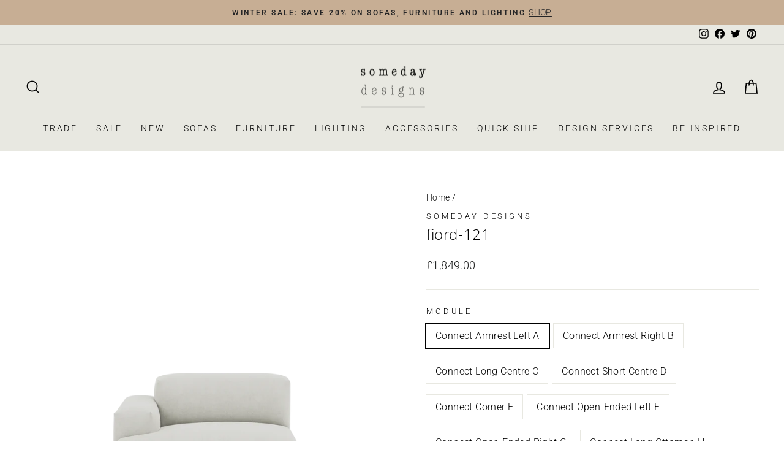

--- FILE ---
content_type: text/html; charset=utf-8
request_url: https://www.somedaydesigns.co.uk/products/fiord-121
body_size: 42157
content:
<!doctype html>
<html class="no-js" lang="en" dir="ltr">
<head>

  <meta charset="utf-8">
  <meta http-equiv="X-UA-Compatible" content="IE=edge,chrome=1">
  <meta name="viewport" content="width=device-width,initial-scale=1">
  <meta name="theme-color" content="#1c1d1d">
  <link rel="canonical" href="https://www.somedaydesigns.co.uk/products/fiord-121">
  <link rel="preconnect" href="https://cdn.shopify.com">
  <link rel="preconnect" href="https://fonts.shopifycdn.com">
  <link rel="dns-prefetch" href="https://productreviews.shopifycdn.com">
  <link rel="dns-prefetch" href="https://ajax.googleapis.com">
  <link rel="dns-prefetch" href="https://maps.googleapis.com">
  <link rel="dns-prefetch" href="https://maps.gstatic.com"><link rel="shortcut icon" href="//www.somedaydesigns.co.uk/cdn/shop/files/favicon_someday_designs_32x32.png?v=1615320015" type="image/png" /><title>fiord-121
&ndash; someday designs
</title>
<meta property="og:site_name" content="someday designs">
  <meta property="og:url" content="https://www.somedaydesigns.co.uk/products/fiord-121">
  <meta property="og:title" content="fiord-121">
  <meta property="og:type" content="product">
  <meta property="og:description" content="Design-led interiors store for modern, minimalist living. Thoughtfully designed furniture, lighting & accessories from leading British & Scandinavian brands including Muuto, Ferm Living, Normann Copenhagen, OYOY, Tala. Based in London, UK."><meta property="og:image" content="http://www.somedaydesigns.co.uk/cdn/shop/files/1_e077f46b-6552-48bf-943a-59ee382ea512.png?v=1716381886">
    <meta property="og:image:secure_url" content="https://www.somedaydesigns.co.uk/cdn/shop/files/1_e077f46b-6552-48bf-943a-59ee382ea512.png?v=1716381886">
    <meta property="og:image:width" content="1500">
    <meta property="og:image:height" content="1500"><meta name="twitter:site" content="@somedaydesignco">
  <meta name="twitter:card" content="summary_large_image">
  <meta name="twitter:title" content="fiord-121">
  <meta name="twitter:description" content="Design-led interiors store for modern, minimalist living. Thoughtfully designed furniture, lighting & accessories from leading British & Scandinavian brands including Muuto, Ferm Living, Normann Copenhagen, OYOY, Tala. Based in London, UK.">
<style data-shopify>@font-face {
  font-family: "Open Sans";
  font-weight: 300;
  font-style: normal;
  font-display: swap;
  src: url("//www.somedaydesigns.co.uk/cdn/fonts/open_sans/opensans_n3.b10466eda05a6b2d1ef0f6ba490dcecf7588dd78.woff2") format("woff2"),
       url("//www.somedaydesigns.co.uk/cdn/fonts/open_sans/opensans_n3.056c4b5dddadba7018747bd50fdaa80430e21710.woff") format("woff");
}

  @font-face {
  font-family: Roboto;
  font-weight: 300;
  font-style: normal;
  font-display: swap;
  src: url("//www.somedaydesigns.co.uk/cdn/fonts/roboto/roboto_n3.9ac06d5955eb603264929711f38e40623ddc14db.woff2") format("woff2"),
       url("//www.somedaydesigns.co.uk/cdn/fonts/roboto/roboto_n3.797df4bf78042ba6106158fcf6a8d0e116fbfdae.woff") format("woff");
}


  @font-face {
  font-family: Roboto;
  font-weight: 600;
  font-style: normal;
  font-display: swap;
  src: url("//www.somedaydesigns.co.uk/cdn/fonts/roboto/roboto_n6.3d305d5382545b48404c304160aadee38c90ef9d.woff2") format("woff2"),
       url("//www.somedaydesigns.co.uk/cdn/fonts/roboto/roboto_n6.bb37be020157f87e181e5489d5e9137ad60c47a2.woff") format("woff");
}

  @font-face {
  font-family: Roboto;
  font-weight: 300;
  font-style: italic;
  font-display: swap;
  src: url("//www.somedaydesigns.co.uk/cdn/fonts/roboto/roboto_i3.7ba64865c0576ce320cbaa5e1e04a91d9daa2d3a.woff2") format("woff2"),
       url("//www.somedaydesigns.co.uk/cdn/fonts/roboto/roboto_i3.d974836b0cbb56a5fb4f6622c83b31968fe4c5d0.woff") format("woff");
}

  @font-face {
  font-family: Roboto;
  font-weight: 600;
  font-style: italic;
  font-display: swap;
  src: url("//www.somedaydesigns.co.uk/cdn/fonts/roboto/roboto_i6.ebd6b6733fb2b030d60cbf61316511a7ffd82fb3.woff2") format("woff2"),
       url("//www.somedaydesigns.co.uk/cdn/fonts/roboto/roboto_i6.1363905a6d5249605bc5e0f859663ffe95ac3bed.woff") format("woff");
}

</style><link href="//www.somedaydesigns.co.uk/cdn/shop/t/39/assets/theme.css?v=73689921564281085251759309218" rel="stylesheet" type="text/css" media="all" />
<style data-shopify>:root {
    --typeHeaderPrimary: "Open Sans";
    --typeHeaderFallback: sans-serif;
    --typeHeaderSize: 28px;
    --typeHeaderWeight: 300;
    --typeHeaderLineHeight: 1;
    --typeHeaderSpacing: 0.025em;

    --typeBasePrimary:Roboto;
    --typeBaseFallback:sans-serif;
    --typeBaseSize: 16px;
    --typeBaseWeight: 300;
    --typeBaseSpacing: 0.025em;
    --typeBaseLineHeight: 1.6;

    --typeCollectionTitle: 24px;

    --iconWeight: 4px;
    --iconLinecaps: miter;

    
      --buttonRadius: 50px;
    

    --colorGridOverlayOpacity: 0.2;
  }

  .placeholder-content {
    background-image: linear-gradient(100deg, #ffffff 40%, #f7f7f7 63%, #ffffff 79%);
  }</style><script>
    document.documentElement.className = document.documentElement.className.replace('no-js', 'js');

    window.theme = window.theme || {};
    theme.routes = {
      home: "/",
      cart: "/cart.js",
      cartPage: "/cart",
      cartAdd: "/cart/add.js",
      cartChange: "/cart/change.js",
      search: "/search"
    };
    theme.strings = {
      soldOut: "Sold Out",
      unavailable: "Unavailable",
      inStockLabel: "in stock | ready to ship",
      stockLabel: "low stock | [count] items left",
      willNotShipUntil: "Ready to ship [date]",
      willBeInStockAfter: "Back in stock [date]",
      waitingForStock: "Inventory on the way",
      savePrice: "Save [saved_amount]",
      cartEmpty: "Your cart is currently empty.",
      cartTermsConfirmation: "You must agree with the terms and conditions of sales to check out",
      searchCollections: "Collections:",
      searchPages: "Pages:",
      searchArticles: "Articles:"
    };
    theme.settings = {
      dynamicVariantsEnable: true,
      cartType: "drawer",
      isCustomerTemplate: false,
      moneyFormat: "£{{amount}}",
      saveType: "percent",
      productImageSize: "square",
      productImageCover: true,
      predictiveSearch: true,
      predictiveSearchType: "product,article,page",
      quickView: false,
      themeName: 'Impulse',
      themeVersion: "5.5.3"
    };
  </script>

  <script>window.performance && window.performance.mark && window.performance.mark('shopify.content_for_header.start');</script><meta name="google-site-verification" content="Vncb4YkJORAJF-Q_-CT396KT7NIlQ6ynmv0d8BzywnM">
<meta id="shopify-digital-wallet" name="shopify-digital-wallet" content="/15252904/digital_wallets/dialog">
<meta name="shopify-checkout-api-token" content="07bdfd5ceabc037190167e5e921e7c30">
<meta id="in-context-paypal-metadata" data-shop-id="15252904" data-venmo-supported="false" data-environment="production" data-locale="en_US" data-paypal-v4="true" data-currency="GBP">
<link rel="alternate" type="application/json+oembed" href="https://www.somedaydesigns.co.uk/products/fiord-121.oembed">
<script async="async" src="/checkouts/internal/preloads.js?locale=en-GB"></script>
<link rel="preconnect" href="https://shop.app" crossorigin="anonymous">
<script async="async" src="https://shop.app/checkouts/internal/preloads.js?locale=en-GB&shop_id=15252904" crossorigin="anonymous"></script>
<script id="apple-pay-shop-capabilities" type="application/json">{"shopId":15252904,"countryCode":"GB","currencyCode":"GBP","merchantCapabilities":["supports3DS"],"merchantId":"gid:\/\/shopify\/Shop\/15252904","merchantName":"someday designs","requiredBillingContactFields":["postalAddress","email","phone"],"requiredShippingContactFields":["postalAddress","email","phone"],"shippingType":"shipping","supportedNetworks":["visa","maestro","masterCard","amex","discover","elo"],"total":{"type":"pending","label":"someday designs","amount":"1.00"},"shopifyPaymentsEnabled":true,"supportsSubscriptions":true}</script>
<script id="shopify-features" type="application/json">{"accessToken":"07bdfd5ceabc037190167e5e921e7c30","betas":["rich-media-storefront-analytics"],"domain":"www.somedaydesigns.co.uk","predictiveSearch":true,"shopId":15252904,"locale":"en"}</script>
<script>var Shopify = Shopify || {};
Shopify.shop = "someday-designs.myshopify.com";
Shopify.locale = "en";
Shopify.currency = {"active":"GBP","rate":"1.0"};
Shopify.country = "GB";
Shopify.theme = {"name":"Made by Field — v0.4","id":122537148487,"schema_name":"Impulse","schema_version":"5.5.3","theme_store_id":857,"role":"main"};
Shopify.theme.handle = "null";
Shopify.theme.style = {"id":null,"handle":null};
Shopify.cdnHost = "www.somedaydesigns.co.uk/cdn";
Shopify.routes = Shopify.routes || {};
Shopify.routes.root = "/";</script>
<script type="module">!function(o){(o.Shopify=o.Shopify||{}).modules=!0}(window);</script>
<script>!function(o){function n(){var o=[];function n(){o.push(Array.prototype.slice.apply(arguments))}return n.q=o,n}var t=o.Shopify=o.Shopify||{};t.loadFeatures=n(),t.autoloadFeatures=n()}(window);</script>
<script>
  window.ShopifyPay = window.ShopifyPay || {};
  window.ShopifyPay.apiHost = "shop.app\/pay";
  window.ShopifyPay.redirectState = null;
</script>
<script id="shop-js-analytics" type="application/json">{"pageType":"product"}</script>
<script defer="defer" async type="module" src="//www.somedaydesigns.co.uk/cdn/shopifycloud/shop-js/modules/v2/client.init-shop-cart-sync_C5BV16lS.en.esm.js"></script>
<script defer="defer" async type="module" src="//www.somedaydesigns.co.uk/cdn/shopifycloud/shop-js/modules/v2/chunk.common_CygWptCX.esm.js"></script>
<script type="module">
  await import("//www.somedaydesigns.co.uk/cdn/shopifycloud/shop-js/modules/v2/client.init-shop-cart-sync_C5BV16lS.en.esm.js");
await import("//www.somedaydesigns.co.uk/cdn/shopifycloud/shop-js/modules/v2/chunk.common_CygWptCX.esm.js");

  window.Shopify.SignInWithShop?.initShopCartSync?.({"fedCMEnabled":true,"windoidEnabled":true});

</script>
<script>
  window.Shopify = window.Shopify || {};
  if (!window.Shopify.featureAssets) window.Shopify.featureAssets = {};
  window.Shopify.featureAssets['shop-js'] = {"shop-cart-sync":["modules/v2/client.shop-cart-sync_ZFArdW7E.en.esm.js","modules/v2/chunk.common_CygWptCX.esm.js"],"init-fed-cm":["modules/v2/client.init-fed-cm_CmiC4vf6.en.esm.js","modules/v2/chunk.common_CygWptCX.esm.js"],"shop-button":["modules/v2/client.shop-button_tlx5R9nI.en.esm.js","modules/v2/chunk.common_CygWptCX.esm.js"],"shop-cash-offers":["modules/v2/client.shop-cash-offers_DOA2yAJr.en.esm.js","modules/v2/chunk.common_CygWptCX.esm.js","modules/v2/chunk.modal_D71HUcav.esm.js"],"init-windoid":["modules/v2/client.init-windoid_sURxWdc1.en.esm.js","modules/v2/chunk.common_CygWptCX.esm.js"],"shop-toast-manager":["modules/v2/client.shop-toast-manager_ClPi3nE9.en.esm.js","modules/v2/chunk.common_CygWptCX.esm.js"],"init-shop-email-lookup-coordinator":["modules/v2/client.init-shop-email-lookup-coordinator_B8hsDcYM.en.esm.js","modules/v2/chunk.common_CygWptCX.esm.js"],"init-shop-cart-sync":["modules/v2/client.init-shop-cart-sync_C5BV16lS.en.esm.js","modules/v2/chunk.common_CygWptCX.esm.js"],"avatar":["modules/v2/client.avatar_BTnouDA3.en.esm.js"],"pay-button":["modules/v2/client.pay-button_FdsNuTd3.en.esm.js","modules/v2/chunk.common_CygWptCX.esm.js"],"init-customer-accounts":["modules/v2/client.init-customer-accounts_DxDtT_ad.en.esm.js","modules/v2/client.shop-login-button_C5VAVYt1.en.esm.js","modules/v2/chunk.common_CygWptCX.esm.js","modules/v2/chunk.modal_D71HUcav.esm.js"],"init-shop-for-new-customer-accounts":["modules/v2/client.init-shop-for-new-customer-accounts_ChsxoAhi.en.esm.js","modules/v2/client.shop-login-button_C5VAVYt1.en.esm.js","modules/v2/chunk.common_CygWptCX.esm.js","modules/v2/chunk.modal_D71HUcav.esm.js"],"shop-login-button":["modules/v2/client.shop-login-button_C5VAVYt1.en.esm.js","modules/v2/chunk.common_CygWptCX.esm.js","modules/v2/chunk.modal_D71HUcav.esm.js"],"init-customer-accounts-sign-up":["modules/v2/client.init-customer-accounts-sign-up_CPSyQ0Tj.en.esm.js","modules/v2/client.shop-login-button_C5VAVYt1.en.esm.js","modules/v2/chunk.common_CygWptCX.esm.js","modules/v2/chunk.modal_D71HUcav.esm.js"],"shop-follow-button":["modules/v2/client.shop-follow-button_Cva4Ekp9.en.esm.js","modules/v2/chunk.common_CygWptCX.esm.js","modules/v2/chunk.modal_D71HUcav.esm.js"],"checkout-modal":["modules/v2/client.checkout-modal_BPM8l0SH.en.esm.js","modules/v2/chunk.common_CygWptCX.esm.js","modules/v2/chunk.modal_D71HUcav.esm.js"],"lead-capture":["modules/v2/client.lead-capture_Bi8yE_yS.en.esm.js","modules/v2/chunk.common_CygWptCX.esm.js","modules/v2/chunk.modal_D71HUcav.esm.js"],"shop-login":["modules/v2/client.shop-login_D6lNrXab.en.esm.js","modules/v2/chunk.common_CygWptCX.esm.js","modules/v2/chunk.modal_D71HUcav.esm.js"],"payment-terms":["modules/v2/client.payment-terms_CZxnsJam.en.esm.js","modules/v2/chunk.common_CygWptCX.esm.js","modules/v2/chunk.modal_D71HUcav.esm.js"]};
</script>
<script>(function() {
  var isLoaded = false;
  function asyncLoad() {
    if (isLoaded) return;
    isLoaded = true;
    var urls = ["https:\/\/chimpstatic.com\/mcjs-connected\/js\/users\/86203dfe6bab8df07f378925f\/2277ef1ee0ff1daf1445bec53.js?shop=someday-designs.myshopify.com","https:\/\/schemaplusfiles.s3.amazonaws.com\/loader.min.js?shop=someday-designs.myshopify.com"];
    for (var i = 0; i < urls.length; i++) {
      var s = document.createElement('script');
      s.type = 'text/javascript';
      s.async = true;
      s.src = urls[i];
      var x = document.getElementsByTagName('script')[0];
      x.parentNode.insertBefore(s, x);
    }
  };
  if(window.attachEvent) {
    window.attachEvent('onload', asyncLoad);
  } else {
    window.addEventListener('load', asyncLoad, false);
  }
})();</script>
<script id="__st">var __st={"a":15252904,"offset":0,"reqid":"dca405b9-ea17-4b60-b170-271b1ffa95b1-1768829317","pageurl":"www.somedaydesigns.co.uk\/products\/fiord-121","u":"7d01da37deaa","p":"product","rtyp":"product","rid":6797899726919};</script>
<script>window.ShopifyPaypalV4VisibilityTracking = true;</script>
<script id="captcha-bootstrap">!function(){'use strict';const t='contact',e='account',n='new_comment',o=[[t,t],['blogs',n],['comments',n],[t,'customer']],c=[[e,'customer_login'],[e,'guest_login'],[e,'recover_customer_password'],[e,'create_customer']],r=t=>t.map((([t,e])=>`form[action*='/${t}']:not([data-nocaptcha='true']) input[name='form_type'][value='${e}']`)).join(','),a=t=>()=>t?[...document.querySelectorAll(t)].map((t=>t.form)):[];function s(){const t=[...o],e=r(t);return a(e)}const i='password',u='form_key',d=['recaptcha-v3-token','g-recaptcha-response','h-captcha-response',i],f=()=>{try{return window.sessionStorage}catch{return}},m='__shopify_v',_=t=>t.elements[u];function p(t,e,n=!1){try{const o=window.sessionStorage,c=JSON.parse(o.getItem(e)),{data:r}=function(t){const{data:e,action:n}=t;return t[m]||n?{data:e,action:n}:{data:t,action:n}}(c);for(const[e,n]of Object.entries(r))t.elements[e]&&(t.elements[e].value=n);n&&o.removeItem(e)}catch(o){console.error('form repopulation failed',{error:o})}}const l='form_type',E='cptcha';function T(t){t.dataset[E]=!0}const w=window,h=w.document,L='Shopify',v='ce_forms',y='captcha';let A=!1;((t,e)=>{const n=(g='f06e6c50-85a8-45c8-87d0-21a2b65856fe',I='https://cdn.shopify.com/shopifycloud/storefront-forms-hcaptcha/ce_storefront_forms_captcha_hcaptcha.v1.5.2.iife.js',D={infoText:'Protected by hCaptcha',privacyText:'Privacy',termsText:'Terms'},(t,e,n)=>{const o=w[L][v],c=o.bindForm;if(c)return c(t,g,e,D).then(n);var r;o.q.push([[t,g,e,D],n]),r=I,A||(h.body.append(Object.assign(h.createElement('script'),{id:'captcha-provider',async:!0,src:r})),A=!0)});var g,I,D;w[L]=w[L]||{},w[L][v]=w[L][v]||{},w[L][v].q=[],w[L][y]=w[L][y]||{},w[L][y].protect=function(t,e){n(t,void 0,e),T(t)},Object.freeze(w[L][y]),function(t,e,n,w,h,L){const[v,y,A,g]=function(t,e,n){const i=e?o:[],u=t?c:[],d=[...i,...u],f=r(d),m=r(i),_=r(d.filter((([t,e])=>n.includes(e))));return[a(f),a(m),a(_),s()]}(w,h,L),I=t=>{const e=t.target;return e instanceof HTMLFormElement?e:e&&e.form},D=t=>v().includes(t);t.addEventListener('submit',(t=>{const e=I(t);if(!e)return;const n=D(e)&&!e.dataset.hcaptchaBound&&!e.dataset.recaptchaBound,o=_(e),c=g().includes(e)&&(!o||!o.value);(n||c)&&t.preventDefault(),c&&!n&&(function(t){try{if(!f())return;!function(t){const e=f();if(!e)return;const n=_(t);if(!n)return;const o=n.value;o&&e.removeItem(o)}(t);const e=Array.from(Array(32),(()=>Math.random().toString(36)[2])).join('');!function(t,e){_(t)||t.append(Object.assign(document.createElement('input'),{type:'hidden',name:u})),t.elements[u].value=e}(t,e),function(t,e){const n=f();if(!n)return;const o=[...t.querySelectorAll(`input[type='${i}']`)].map((({name:t})=>t)),c=[...d,...o],r={};for(const[a,s]of new FormData(t).entries())c.includes(a)||(r[a]=s);n.setItem(e,JSON.stringify({[m]:1,action:t.action,data:r}))}(t,e)}catch(e){console.error('failed to persist form',e)}}(e),e.submit())}));const S=(t,e)=>{t&&!t.dataset[E]&&(n(t,e.some((e=>e===t))),T(t))};for(const o of['focusin','change'])t.addEventListener(o,(t=>{const e=I(t);D(e)&&S(e,y())}));const B=e.get('form_key'),M=e.get(l),P=B&&M;t.addEventListener('DOMContentLoaded',(()=>{const t=y();if(P)for(const e of t)e.elements[l].value===M&&p(e,B);[...new Set([...A(),...v().filter((t=>'true'===t.dataset.shopifyCaptcha))])].forEach((e=>S(e,t)))}))}(h,new URLSearchParams(w.location.search),n,t,e,['guest_login'])})(!0,!0)}();</script>
<script integrity="sha256-4kQ18oKyAcykRKYeNunJcIwy7WH5gtpwJnB7kiuLZ1E=" data-source-attribution="shopify.loadfeatures" defer="defer" src="//www.somedaydesigns.co.uk/cdn/shopifycloud/storefront/assets/storefront/load_feature-a0a9edcb.js" crossorigin="anonymous"></script>
<script crossorigin="anonymous" defer="defer" src="//www.somedaydesigns.co.uk/cdn/shopifycloud/storefront/assets/shopify_pay/storefront-65b4c6d7.js?v=20250812"></script>
<script data-source-attribution="shopify.dynamic_checkout.dynamic.init">var Shopify=Shopify||{};Shopify.PaymentButton=Shopify.PaymentButton||{isStorefrontPortableWallets:!0,init:function(){window.Shopify.PaymentButton.init=function(){};var t=document.createElement("script");t.src="https://www.somedaydesigns.co.uk/cdn/shopifycloud/portable-wallets/latest/portable-wallets.en.js",t.type="module",document.head.appendChild(t)}};
</script>
<script data-source-attribution="shopify.dynamic_checkout.buyer_consent">
  function portableWalletsHideBuyerConsent(e){var t=document.getElementById("shopify-buyer-consent"),n=document.getElementById("shopify-subscription-policy-button");t&&n&&(t.classList.add("hidden"),t.setAttribute("aria-hidden","true"),n.removeEventListener("click",e))}function portableWalletsShowBuyerConsent(e){var t=document.getElementById("shopify-buyer-consent"),n=document.getElementById("shopify-subscription-policy-button");t&&n&&(t.classList.remove("hidden"),t.removeAttribute("aria-hidden"),n.addEventListener("click",e))}window.Shopify?.PaymentButton&&(window.Shopify.PaymentButton.hideBuyerConsent=portableWalletsHideBuyerConsent,window.Shopify.PaymentButton.showBuyerConsent=portableWalletsShowBuyerConsent);
</script>
<script data-source-attribution="shopify.dynamic_checkout.cart.bootstrap">document.addEventListener("DOMContentLoaded",(function(){function t(){return document.querySelector("shopify-accelerated-checkout-cart, shopify-accelerated-checkout")}if(t())Shopify.PaymentButton.init();else{new MutationObserver((function(e,n){t()&&(Shopify.PaymentButton.init(),n.disconnect())})).observe(document.body,{childList:!0,subtree:!0})}}));
</script>
<script id='scb4127' type='text/javascript' async='' src='https://www.somedaydesigns.co.uk/cdn/shopifycloud/privacy-banner/storefront-banner.js'></script><link id="shopify-accelerated-checkout-styles" rel="stylesheet" media="screen" href="https://www.somedaydesigns.co.uk/cdn/shopifycloud/portable-wallets/latest/accelerated-checkout-backwards-compat.css" crossorigin="anonymous">
<style id="shopify-accelerated-checkout-cart">
        #shopify-buyer-consent {
  margin-top: 1em;
  display: inline-block;
  width: 100%;
}

#shopify-buyer-consent.hidden {
  display: none;
}

#shopify-subscription-policy-button {
  background: none;
  border: none;
  padding: 0;
  text-decoration: underline;
  font-size: inherit;
  cursor: pointer;
}

#shopify-subscription-policy-button::before {
  box-shadow: none;
}

      </style>

<script>window.performance && window.performance.mark && window.performance.mark('shopify.content_for_header.end');</script>

  <script src="//www.somedaydesigns.co.uk/cdn/shop/t/39/assets/vendor-scripts-v11.js" defer="defer"></script><script src="//www.somedaydesigns.co.uk/cdn/shop/t/39/assets/theme.js?v=108441212873040871251689674501" defer="defer"></script><meta name="google-site-verification" content="NKMgrzM529dDyjq2GDBoP4BkwY-ByvkubKgsJFAaoyY" />
  
<link href="https://monorail-edge.shopifysvc.com" rel="dns-prefetch">
<script>(function(){if ("sendBeacon" in navigator && "performance" in window) {try {var session_token_from_headers = performance.getEntriesByType('navigation')[0].serverTiming.find(x => x.name == '_s').description;} catch {var session_token_from_headers = undefined;}var session_cookie_matches = document.cookie.match(/_shopify_s=([^;]*)/);var session_token_from_cookie = session_cookie_matches && session_cookie_matches.length === 2 ? session_cookie_matches[1] : "";var session_token = session_token_from_headers || session_token_from_cookie || "";function handle_abandonment_event(e) {var entries = performance.getEntries().filter(function(entry) {return /monorail-edge.shopifysvc.com/.test(entry.name);});if (!window.abandonment_tracked && entries.length === 0) {window.abandonment_tracked = true;var currentMs = Date.now();var navigation_start = performance.timing.navigationStart;var payload = {shop_id: 15252904,url: window.location.href,navigation_start,duration: currentMs - navigation_start,session_token,page_type: "product"};window.navigator.sendBeacon("https://monorail-edge.shopifysvc.com/v1/produce", JSON.stringify({schema_id: "online_store_buyer_site_abandonment/1.1",payload: payload,metadata: {event_created_at_ms: currentMs,event_sent_at_ms: currentMs}}));}}window.addEventListener('pagehide', handle_abandonment_event);}}());</script>
<script id="web-pixels-manager-setup">(function e(e,d,r,n,o){if(void 0===o&&(o={}),!Boolean(null===(a=null===(i=window.Shopify)||void 0===i?void 0:i.analytics)||void 0===a?void 0:a.replayQueue)){var i,a;window.Shopify=window.Shopify||{};var t=window.Shopify;t.analytics=t.analytics||{};var s=t.analytics;s.replayQueue=[],s.publish=function(e,d,r){return s.replayQueue.push([e,d,r]),!0};try{self.performance.mark("wpm:start")}catch(e){}var l=function(){var e={modern:/Edge?\/(1{2}[4-9]|1[2-9]\d|[2-9]\d{2}|\d{4,})\.\d+(\.\d+|)|Firefox\/(1{2}[4-9]|1[2-9]\d|[2-9]\d{2}|\d{4,})\.\d+(\.\d+|)|Chrom(ium|e)\/(9{2}|\d{3,})\.\d+(\.\d+|)|(Maci|X1{2}).+ Version\/(15\.\d+|(1[6-9]|[2-9]\d|\d{3,})\.\d+)([,.]\d+|)( \(\w+\)|)( Mobile\/\w+|) Safari\/|Chrome.+OPR\/(9{2}|\d{3,})\.\d+\.\d+|(CPU[ +]OS|iPhone[ +]OS|CPU[ +]iPhone|CPU IPhone OS|CPU iPad OS)[ +]+(15[._]\d+|(1[6-9]|[2-9]\d|\d{3,})[._]\d+)([._]\d+|)|Android:?[ /-](13[3-9]|1[4-9]\d|[2-9]\d{2}|\d{4,})(\.\d+|)(\.\d+|)|Android.+Firefox\/(13[5-9]|1[4-9]\d|[2-9]\d{2}|\d{4,})\.\d+(\.\d+|)|Android.+Chrom(ium|e)\/(13[3-9]|1[4-9]\d|[2-9]\d{2}|\d{4,})\.\d+(\.\d+|)|SamsungBrowser\/([2-9]\d|\d{3,})\.\d+/,legacy:/Edge?\/(1[6-9]|[2-9]\d|\d{3,})\.\d+(\.\d+|)|Firefox\/(5[4-9]|[6-9]\d|\d{3,})\.\d+(\.\d+|)|Chrom(ium|e)\/(5[1-9]|[6-9]\d|\d{3,})\.\d+(\.\d+|)([\d.]+$|.*Safari\/(?![\d.]+ Edge\/[\d.]+$))|(Maci|X1{2}).+ Version\/(10\.\d+|(1[1-9]|[2-9]\d|\d{3,})\.\d+)([,.]\d+|)( \(\w+\)|)( Mobile\/\w+|) Safari\/|Chrome.+OPR\/(3[89]|[4-9]\d|\d{3,})\.\d+\.\d+|(CPU[ +]OS|iPhone[ +]OS|CPU[ +]iPhone|CPU IPhone OS|CPU iPad OS)[ +]+(10[._]\d+|(1[1-9]|[2-9]\d|\d{3,})[._]\d+)([._]\d+|)|Android:?[ /-](13[3-9]|1[4-9]\d|[2-9]\d{2}|\d{4,})(\.\d+|)(\.\d+|)|Mobile Safari.+OPR\/([89]\d|\d{3,})\.\d+\.\d+|Android.+Firefox\/(13[5-9]|1[4-9]\d|[2-9]\d{2}|\d{4,})\.\d+(\.\d+|)|Android.+Chrom(ium|e)\/(13[3-9]|1[4-9]\d|[2-9]\d{2}|\d{4,})\.\d+(\.\d+|)|Android.+(UC? ?Browser|UCWEB|U3)[ /]?(15\.([5-9]|\d{2,})|(1[6-9]|[2-9]\d|\d{3,})\.\d+)\.\d+|SamsungBrowser\/(5\.\d+|([6-9]|\d{2,})\.\d+)|Android.+MQ{2}Browser\/(14(\.(9|\d{2,})|)|(1[5-9]|[2-9]\d|\d{3,})(\.\d+|))(\.\d+|)|K[Aa][Ii]OS\/(3\.\d+|([4-9]|\d{2,})\.\d+)(\.\d+|)/},d=e.modern,r=e.legacy,n=navigator.userAgent;return n.match(d)?"modern":n.match(r)?"legacy":"unknown"}(),u="modern"===l?"modern":"legacy",c=(null!=n?n:{modern:"",legacy:""})[u],f=function(e){return[e.baseUrl,"/wpm","/b",e.hashVersion,"modern"===e.buildTarget?"m":"l",".js"].join("")}({baseUrl:d,hashVersion:r,buildTarget:u}),m=function(e){var d=e.version,r=e.bundleTarget,n=e.surface,o=e.pageUrl,i=e.monorailEndpoint;return{emit:function(e){var a=e.status,t=e.errorMsg,s=(new Date).getTime(),l=JSON.stringify({metadata:{event_sent_at_ms:s},events:[{schema_id:"web_pixels_manager_load/3.1",payload:{version:d,bundle_target:r,page_url:o,status:a,surface:n,error_msg:t},metadata:{event_created_at_ms:s}}]});if(!i)return console&&console.warn&&console.warn("[Web Pixels Manager] No Monorail endpoint provided, skipping logging."),!1;try{return self.navigator.sendBeacon.bind(self.navigator)(i,l)}catch(e){}var u=new XMLHttpRequest;try{return u.open("POST",i,!0),u.setRequestHeader("Content-Type","text/plain"),u.send(l),!0}catch(e){return console&&console.warn&&console.warn("[Web Pixels Manager] Got an unhandled error while logging to Monorail."),!1}}}}({version:r,bundleTarget:l,surface:e.surface,pageUrl:self.location.href,monorailEndpoint:e.monorailEndpoint});try{o.browserTarget=l,function(e){var d=e.src,r=e.async,n=void 0===r||r,o=e.onload,i=e.onerror,a=e.sri,t=e.scriptDataAttributes,s=void 0===t?{}:t,l=document.createElement("script"),u=document.querySelector("head"),c=document.querySelector("body");if(l.async=n,l.src=d,a&&(l.integrity=a,l.crossOrigin="anonymous"),s)for(var f in s)if(Object.prototype.hasOwnProperty.call(s,f))try{l.dataset[f]=s[f]}catch(e){}if(o&&l.addEventListener("load",o),i&&l.addEventListener("error",i),u)u.appendChild(l);else{if(!c)throw new Error("Did not find a head or body element to append the script");c.appendChild(l)}}({src:f,async:!0,onload:function(){if(!function(){var e,d;return Boolean(null===(d=null===(e=window.Shopify)||void 0===e?void 0:e.analytics)||void 0===d?void 0:d.initialized)}()){var d=window.webPixelsManager.init(e)||void 0;if(d){var r=window.Shopify.analytics;r.replayQueue.forEach((function(e){var r=e[0],n=e[1],o=e[2];d.publishCustomEvent(r,n,o)})),r.replayQueue=[],r.publish=d.publishCustomEvent,r.visitor=d.visitor,r.initialized=!0}}},onerror:function(){return m.emit({status:"failed",errorMsg:"".concat(f," has failed to load")})},sri:function(e){var d=/^sha384-[A-Za-z0-9+/=]+$/;return"string"==typeof e&&d.test(e)}(c)?c:"",scriptDataAttributes:o}),m.emit({status:"loading"})}catch(e){m.emit({status:"failed",errorMsg:(null==e?void 0:e.message)||"Unknown error"})}}})({shopId: 15252904,storefrontBaseUrl: "https://www.somedaydesigns.co.uk",extensionsBaseUrl: "https://extensions.shopifycdn.com/cdn/shopifycloud/web-pixels-manager",monorailEndpoint: "https://monorail-edge.shopifysvc.com/unstable/produce_batch",surface: "storefront-renderer",enabledBetaFlags: ["2dca8a86"],webPixelsConfigList: [{"id":"1426030972","configuration":"{\"pixel_id\":\"1693176407420560\",\"pixel_type\":\"facebook_pixel\"}","eventPayloadVersion":"v1","runtimeContext":"OPEN","scriptVersion":"ca16bc87fe92b6042fbaa3acc2fbdaa6","type":"APP","apiClientId":2329312,"privacyPurposes":["ANALYTICS","MARKETING","SALE_OF_DATA"],"dataSharingAdjustments":{"protectedCustomerApprovalScopes":["read_customer_address","read_customer_email","read_customer_name","read_customer_personal_data","read_customer_phone"]}},{"id":"990577020","configuration":"{\"config\":\"{\\\"google_tag_ids\\\":[\\\"G-KH62N2WKXJ\\\",\\\"AW-865268731\\\",\\\"GT-KFT2FMZ\\\"],\\\"target_country\\\":\\\"GB\\\",\\\"gtag_events\\\":[{\\\"type\\\":\\\"begin_checkout\\\",\\\"action_label\\\":[\\\"G-KH62N2WKXJ\\\",\\\"AW-865268731\\\/rjvyCOmb7cgBEPvny5wD\\\"]},{\\\"type\\\":\\\"search\\\",\\\"action_label\\\":[\\\"G-KH62N2WKXJ\\\",\\\"AW-865268731\\\/YcmJCOyb7cgBEPvny5wD\\\"]},{\\\"type\\\":\\\"view_item\\\",\\\"action_label\\\":[\\\"G-KH62N2WKXJ\\\",\\\"AW-865268731\\\/3Y0VCOOb7cgBEPvny5wD\\\",\\\"MC-2VNWR4EBZ2\\\"]},{\\\"type\\\":\\\"purchase\\\",\\\"action_label\\\":[\\\"G-KH62N2WKXJ\\\",\\\"AW-865268731\\\/hqSYCOCb7cgBEPvny5wD\\\",\\\"MC-2VNWR4EBZ2\\\"]},{\\\"type\\\":\\\"page_view\\\",\\\"action_label\\\":[\\\"G-KH62N2WKXJ\\\",\\\"AW-865268731\\\/MselCN2b7cgBEPvny5wD\\\",\\\"MC-2VNWR4EBZ2\\\"]},{\\\"type\\\":\\\"add_payment_info\\\",\\\"action_label\\\":[\\\"G-KH62N2WKXJ\\\",\\\"AW-865268731\\\/3afBCO-b7cgBEPvny5wD\\\"]},{\\\"type\\\":\\\"add_to_cart\\\",\\\"action_label\\\":[\\\"G-KH62N2WKXJ\\\",\\\"AW-865268731\\\/TLkhCOab7cgBEPvny5wD\\\"]}],\\\"enable_monitoring_mode\\\":false}\"}","eventPayloadVersion":"v1","runtimeContext":"OPEN","scriptVersion":"b2a88bafab3e21179ed38636efcd8a93","type":"APP","apiClientId":1780363,"privacyPurposes":[],"dataSharingAdjustments":{"protectedCustomerApprovalScopes":["read_customer_address","read_customer_email","read_customer_name","read_customer_personal_data","read_customer_phone"]}},{"id":"30310471","configuration":"{\"tagID\":\"2612940330860\"}","eventPayloadVersion":"v1","runtimeContext":"STRICT","scriptVersion":"18031546ee651571ed29edbe71a3550b","type":"APP","apiClientId":3009811,"privacyPurposes":["ANALYTICS","MARKETING","SALE_OF_DATA"],"dataSharingAdjustments":{"protectedCustomerApprovalScopes":["read_customer_address","read_customer_email","read_customer_name","read_customer_personal_data","read_customer_phone"]}},{"id":"shopify-app-pixel","configuration":"{}","eventPayloadVersion":"v1","runtimeContext":"STRICT","scriptVersion":"0450","apiClientId":"shopify-pixel","type":"APP","privacyPurposes":["ANALYTICS","MARKETING"]},{"id":"shopify-custom-pixel","eventPayloadVersion":"v1","runtimeContext":"LAX","scriptVersion":"0450","apiClientId":"shopify-pixel","type":"CUSTOM","privacyPurposes":["ANALYTICS","MARKETING"]}],isMerchantRequest: false,initData: {"shop":{"name":"someday designs","paymentSettings":{"currencyCode":"GBP"},"myshopifyDomain":"someday-designs.myshopify.com","countryCode":"GB","storefrontUrl":"https:\/\/www.somedaydesigns.co.uk"},"customer":null,"cart":null,"checkout":null,"productVariants":[{"price":{"amount":1849.0,"currencyCode":"GBP"},"product":{"title":"fiord-121","vendor":"someday designs","id":"6797899726919","untranslatedTitle":"fiord-121","url":"\/products\/fiord-121","type":"Sofa Modules"},"id":"39996750692423","image":{"src":"\/\/www.somedaydesigns.co.uk\/cdn\/shop\/files\/1_8ad874b2-ca56-4a02-b9c7-ded3d507deed.png?v=1716381886"},"sku":"71847-121","title":"Connect Armrest Left A","untranslatedTitle":"Connect Armrest Left A"},{"price":{"amount":1849.0,"currencyCode":"GBP"},"product":{"title":"fiord-121","vendor":"someday designs","id":"6797899726919","untranslatedTitle":"fiord-121","url":"\/products\/fiord-121","type":"Sofa Modules"},"id":"39996750725191","image":{"src":"\/\/www.somedaydesigns.co.uk\/cdn\/shop\/files\/1_530751b1-60af-48fc-891b-8d004cdd9a37.png?v=1716381886"},"sku":"71848-121","title":"Connect Armrest Right B","untranslatedTitle":"Connect Armrest Right B"},{"price":{"amount":1849.0,"currencyCode":"GBP"},"product":{"title":"fiord-121","vendor":"someday designs","id":"6797899726919","untranslatedTitle":"fiord-121","url":"\/products\/fiord-121","type":"Sofa Modules"},"id":"39996750757959","image":{"src":"\/\/www.somedaydesigns.co.uk\/cdn\/shop\/files\/1_2d0d410a-4c5b-403f-a422-42ca09be9a4b.png?v=1716381886"},"sku":"71849-121","title":"Connect Long Centre C","untranslatedTitle":"Connect Long Centre C"},{"price":{"amount":1495.0,"currencyCode":"GBP"},"product":{"title":"fiord-121","vendor":"someday designs","id":"6797899726919","untranslatedTitle":"fiord-121","url":"\/products\/fiord-121","type":"Sofa Modules"},"id":"39996750790727","image":{"src":"\/\/www.somedaydesigns.co.uk\/cdn\/shop\/files\/1_c23e9651-a82b-44ea-a9ba-df4ef20d33c9.png?v=1716381886"},"sku":"71850-121","title":"Connect Short Centre D","untranslatedTitle":"Connect Short Centre D"},{"price":{"amount":1849.0,"currencyCode":"GBP"},"product":{"title":"fiord-121","vendor":"someday designs","id":"6797899726919","untranslatedTitle":"fiord-121","url":"\/products\/fiord-121","type":"Sofa Modules"},"id":"39996750823495","image":{"src":"\/\/www.somedaydesigns.co.uk\/cdn\/shop\/files\/1_72eee014-b11e-4cf1-a343-c2c64f9b0900.png?v=1716381886"},"sku":"71851-121","title":"Connect Corner E","untranslatedTitle":"Connect Corner E"},{"price":{"amount":1695.0,"currencyCode":"GBP"},"product":{"title":"fiord-121","vendor":"someday designs","id":"6797899726919","untranslatedTitle":"fiord-121","url":"\/products\/fiord-121","type":"Sofa Modules"},"id":"39996750856263","image":{"src":"\/\/www.somedaydesigns.co.uk\/cdn\/shop\/files\/1_7570cd2f-5b63-4376-a854-37dc9c19d8d6.png?v=1716381886"},"sku":"71852-121","title":"Connect Open-Ended Left F","untranslatedTitle":"Connect Open-Ended Left F"},{"price":{"amount":1695.0,"currencyCode":"GBP"},"product":{"title":"fiord-121","vendor":"someday designs","id":"6797899726919","untranslatedTitle":"fiord-121","url":"\/products\/fiord-121","type":"Sofa Modules"},"id":"39996750889031","image":{"src":"\/\/www.somedaydesigns.co.uk\/cdn\/shop\/files\/1_89fef3f5-9cc1-46b9-af60-16132a7c583d.png?v=1716381886"},"sku":"71853-121","title":"Connect Open-Ended Right G","untranslatedTitle":"Connect Open-Ended Right G"},{"price":{"amount":1149.0,"currencyCode":"GBP"},"product":{"title":"fiord-121","vendor":"someday designs","id":"6797899726919","untranslatedTitle":"fiord-121","url":"\/products\/fiord-121","type":"Sofa Modules"},"id":"39996750921799","image":{"src":"\/\/www.somedaydesigns.co.uk\/cdn\/shop\/files\/1_e362f07b-d3d7-4cbf-b018-fa18b04e59ce.png?v=1716381886"},"sku":"71854-121","title":"Connect Long Ottoman H","untranslatedTitle":"Connect Long Ottoman H"},{"price":{"amount":1049.0,"currencyCode":"GBP"},"product":{"title":"fiord-121","vendor":"someday designs","id":"6797899726919","untranslatedTitle":"fiord-121","url":"\/products\/fiord-121","type":"Sofa Modules"},"id":"39996750954567","image":{"src":"\/\/www.somedaydesigns.co.uk\/cdn\/shop\/files\/1_f220646c-2d4d-41de-bd26-65aaaf3cdec4.png?v=1716381886"},"sku":"71855-121","title":"Connect Short Ottoman I","untranslatedTitle":"Connect Short Ottoman I"},{"price":{"amount":2395.0,"currencyCode":"GBP"},"product":{"title":"fiord-121","vendor":"someday designs","id":"6797899726919","untranslatedTitle":"fiord-121","url":"\/products\/fiord-121","type":"Sofa Modules"},"id":"39996750987335","image":{"src":"\/\/www.somedaydesigns.co.uk\/cdn\/shop\/files\/1_0d46a702-07bd-419c-80a5-7e2e36a37c47.png?v=1716381886"},"sku":"71856-121","title":"Connect Armrest Left Lounge J","untranslatedTitle":"Connect Armrest Left Lounge J"},{"price":{"amount":2395.0,"currencyCode":"GBP"},"product":{"title":"fiord-121","vendor":"someday designs","id":"6797899726919","untranslatedTitle":"fiord-121","url":"\/products\/fiord-121","type":"Sofa Modules"},"id":"39996751020103","image":{"src":"\/\/www.somedaydesigns.co.uk\/cdn\/shop\/files\/1_b595bfe5-0096-4204-aced-b7e4074a64ad.png?v=1716381886"},"sku":"71857-121","title":"Connect Armrest Right Lounge K","untranslatedTitle":"Connect Armrest Right Lounge K"},{"price":{"amount":2395.0,"currencyCode":"GBP"},"product":{"title":"fiord-121","vendor":"someday designs","id":"6797899726919","untranslatedTitle":"fiord-121","url":"\/products\/fiord-121","type":"Sofa Modules"},"id":"40909943898183","image":{"src":"\/\/www.somedaydesigns.co.uk\/cdn\/shop\/files\/1_1dcf68e2-edd8-4498-b5a5-0084a4b1a91e.png?v=1716381886"},"sku":"71261-121","title":"Connect 150 Degree Angle L","untranslatedTitle":"Connect 150 Degree Angle L"},{"price":{"amount":2395.0,"currencyCode":"GBP"},"product":{"title":"fiord-121","vendor":"someday designs","id":"6797899726919","untranslatedTitle":"fiord-121","url":"\/products\/fiord-121","type":"Sofa Modules"},"id":"40909943930951","image":{"src":"\/\/www.somedaydesigns.co.uk\/cdn\/shop\/files\/1_cd239607-ea70-4c0e-bd44-f613b1dc25fb.png?v=1716381886"},"sku":"71262-121","title":"Connect 210 Degree Angle M","untranslatedTitle":"Connect 210 Degree Angle M"},{"price":{"amount":1849.0,"currencyCode":"GBP"},"product":{"title":"fiord-121","vendor":"someday designs","id":"6797899726919","untranslatedTitle":"fiord-121","url":"\/products\/fiord-121","type":"Sofa Modules"},"id":"40909943963719","image":{"src":"\/\/www.somedaydesigns.co.uk\/cdn\/shop\/files\/1_6ebd26d6-0544-4fc4-a203-9091ecac3b59.png?v=1716381886"},"sku":"71263-121","title":"Connect Back-to-Back End N","untranslatedTitle":"Connect Back-to-Back End N"}],"purchasingCompany":null},},"https://www.somedaydesigns.co.uk/cdn","fcfee988w5aeb613cpc8e4bc33m6693e112",{"modern":"","legacy":""},{"shopId":"15252904","storefrontBaseUrl":"https:\/\/www.somedaydesigns.co.uk","extensionBaseUrl":"https:\/\/extensions.shopifycdn.com\/cdn\/shopifycloud\/web-pixels-manager","surface":"storefront-renderer","enabledBetaFlags":"[\"2dca8a86\"]","isMerchantRequest":"false","hashVersion":"fcfee988w5aeb613cpc8e4bc33m6693e112","publish":"custom","events":"[[\"page_viewed\",{}],[\"product_viewed\",{\"productVariant\":{\"price\":{\"amount\":1849.0,\"currencyCode\":\"GBP\"},\"product\":{\"title\":\"fiord-121\",\"vendor\":\"someday designs\",\"id\":\"6797899726919\",\"untranslatedTitle\":\"fiord-121\",\"url\":\"\/products\/fiord-121\",\"type\":\"Sofa Modules\"},\"id\":\"39996750692423\",\"image\":{\"src\":\"\/\/www.somedaydesigns.co.uk\/cdn\/shop\/files\/1_8ad874b2-ca56-4a02-b9c7-ded3d507deed.png?v=1716381886\"},\"sku\":\"71847-121\",\"title\":\"Connect Armrest Left A\",\"untranslatedTitle\":\"Connect Armrest Left A\"}}]]"});</script><script>
  window.ShopifyAnalytics = window.ShopifyAnalytics || {};
  window.ShopifyAnalytics.meta = window.ShopifyAnalytics.meta || {};
  window.ShopifyAnalytics.meta.currency = 'GBP';
  var meta = {"product":{"id":6797899726919,"gid":"gid:\/\/shopify\/Product\/6797899726919","vendor":"someday designs","type":"Sofa Modules","handle":"fiord-121","variants":[{"id":39996750692423,"price":184900,"name":"fiord-121 - Connect Armrest Left A","public_title":"Connect Armrest Left A","sku":"71847-121"},{"id":39996750725191,"price":184900,"name":"fiord-121 - Connect Armrest Right B","public_title":"Connect Armrest Right B","sku":"71848-121"},{"id":39996750757959,"price":184900,"name":"fiord-121 - Connect Long Centre C","public_title":"Connect Long Centre C","sku":"71849-121"},{"id":39996750790727,"price":149500,"name":"fiord-121 - Connect Short Centre D","public_title":"Connect Short Centre D","sku":"71850-121"},{"id":39996750823495,"price":184900,"name":"fiord-121 - Connect Corner E","public_title":"Connect Corner E","sku":"71851-121"},{"id":39996750856263,"price":169500,"name":"fiord-121 - Connect Open-Ended Left F","public_title":"Connect Open-Ended Left F","sku":"71852-121"},{"id":39996750889031,"price":169500,"name":"fiord-121 - Connect Open-Ended Right G","public_title":"Connect Open-Ended Right G","sku":"71853-121"},{"id":39996750921799,"price":114900,"name":"fiord-121 - Connect Long Ottoman H","public_title":"Connect Long Ottoman H","sku":"71854-121"},{"id":39996750954567,"price":104900,"name":"fiord-121 - Connect Short Ottoman I","public_title":"Connect Short Ottoman I","sku":"71855-121"},{"id":39996750987335,"price":239500,"name":"fiord-121 - Connect Armrest Left Lounge J","public_title":"Connect Armrest Left Lounge J","sku":"71856-121"},{"id":39996751020103,"price":239500,"name":"fiord-121 - Connect Armrest Right Lounge K","public_title":"Connect Armrest Right Lounge K","sku":"71857-121"},{"id":40909943898183,"price":239500,"name":"fiord-121 - Connect 150 Degree Angle L","public_title":"Connect 150 Degree Angle L","sku":"71261-121"},{"id":40909943930951,"price":239500,"name":"fiord-121 - Connect 210 Degree Angle M","public_title":"Connect 210 Degree Angle M","sku":"71262-121"},{"id":40909943963719,"price":184900,"name":"fiord-121 - Connect Back-to-Back End N","public_title":"Connect Back-to-Back End N","sku":"71263-121"}],"remote":false},"page":{"pageType":"product","resourceType":"product","resourceId":6797899726919,"requestId":"dca405b9-ea17-4b60-b170-271b1ffa95b1-1768829317"}};
  for (var attr in meta) {
    window.ShopifyAnalytics.meta[attr] = meta[attr];
  }
</script>
<script class="analytics">
  (function () {
    var customDocumentWrite = function(content) {
      var jquery = null;

      if (window.jQuery) {
        jquery = window.jQuery;
      } else if (window.Checkout && window.Checkout.$) {
        jquery = window.Checkout.$;
      }

      if (jquery) {
        jquery('body').append(content);
      }
    };

    var hasLoggedConversion = function(token) {
      if (token) {
        return document.cookie.indexOf('loggedConversion=' + token) !== -1;
      }
      return false;
    }

    var setCookieIfConversion = function(token) {
      if (token) {
        var twoMonthsFromNow = new Date(Date.now());
        twoMonthsFromNow.setMonth(twoMonthsFromNow.getMonth() + 2);

        document.cookie = 'loggedConversion=' + token + '; expires=' + twoMonthsFromNow;
      }
    }

    var trekkie = window.ShopifyAnalytics.lib = window.trekkie = window.trekkie || [];
    if (trekkie.integrations) {
      return;
    }
    trekkie.methods = [
      'identify',
      'page',
      'ready',
      'track',
      'trackForm',
      'trackLink'
    ];
    trekkie.factory = function(method) {
      return function() {
        var args = Array.prototype.slice.call(arguments);
        args.unshift(method);
        trekkie.push(args);
        return trekkie;
      };
    };
    for (var i = 0; i < trekkie.methods.length; i++) {
      var key = trekkie.methods[i];
      trekkie[key] = trekkie.factory(key);
    }
    trekkie.load = function(config) {
      trekkie.config = config || {};
      trekkie.config.initialDocumentCookie = document.cookie;
      var first = document.getElementsByTagName('script')[0];
      var script = document.createElement('script');
      script.type = 'text/javascript';
      script.onerror = function(e) {
        var scriptFallback = document.createElement('script');
        scriptFallback.type = 'text/javascript';
        scriptFallback.onerror = function(error) {
                var Monorail = {
      produce: function produce(monorailDomain, schemaId, payload) {
        var currentMs = new Date().getTime();
        var event = {
          schema_id: schemaId,
          payload: payload,
          metadata: {
            event_created_at_ms: currentMs,
            event_sent_at_ms: currentMs
          }
        };
        return Monorail.sendRequest("https://" + monorailDomain + "/v1/produce", JSON.stringify(event));
      },
      sendRequest: function sendRequest(endpointUrl, payload) {
        // Try the sendBeacon API
        if (window && window.navigator && typeof window.navigator.sendBeacon === 'function' && typeof window.Blob === 'function' && !Monorail.isIos12()) {
          var blobData = new window.Blob([payload], {
            type: 'text/plain'
          });

          if (window.navigator.sendBeacon(endpointUrl, blobData)) {
            return true;
          } // sendBeacon was not successful

        } // XHR beacon

        var xhr = new XMLHttpRequest();

        try {
          xhr.open('POST', endpointUrl);
          xhr.setRequestHeader('Content-Type', 'text/plain');
          xhr.send(payload);
        } catch (e) {
          console.log(e);
        }

        return false;
      },
      isIos12: function isIos12() {
        return window.navigator.userAgent.lastIndexOf('iPhone; CPU iPhone OS 12_') !== -1 || window.navigator.userAgent.lastIndexOf('iPad; CPU OS 12_') !== -1;
      }
    };
    Monorail.produce('monorail-edge.shopifysvc.com',
      'trekkie_storefront_load_errors/1.1',
      {shop_id: 15252904,
      theme_id: 122537148487,
      app_name: "storefront",
      context_url: window.location.href,
      source_url: "//www.somedaydesigns.co.uk/cdn/s/trekkie.storefront.cd680fe47e6c39ca5d5df5f0a32d569bc48c0f27.min.js"});

        };
        scriptFallback.async = true;
        scriptFallback.src = '//www.somedaydesigns.co.uk/cdn/s/trekkie.storefront.cd680fe47e6c39ca5d5df5f0a32d569bc48c0f27.min.js';
        first.parentNode.insertBefore(scriptFallback, first);
      };
      script.async = true;
      script.src = '//www.somedaydesigns.co.uk/cdn/s/trekkie.storefront.cd680fe47e6c39ca5d5df5f0a32d569bc48c0f27.min.js';
      first.parentNode.insertBefore(script, first);
    };
    trekkie.load(
      {"Trekkie":{"appName":"storefront","development":false,"defaultAttributes":{"shopId":15252904,"isMerchantRequest":null,"themeId":122537148487,"themeCityHash":"13212996416707025561","contentLanguage":"en","currency":"GBP","eventMetadataId":"8e5c4234-7c5d-44f9-b398-896595d8121e"},"isServerSideCookieWritingEnabled":true,"monorailRegion":"shop_domain","enabledBetaFlags":["65f19447"]},"Session Attribution":{},"S2S":{"facebookCapiEnabled":true,"source":"trekkie-storefront-renderer","apiClientId":580111}}
    );

    var loaded = false;
    trekkie.ready(function() {
      if (loaded) return;
      loaded = true;

      window.ShopifyAnalytics.lib = window.trekkie;

      var originalDocumentWrite = document.write;
      document.write = customDocumentWrite;
      try { window.ShopifyAnalytics.merchantGoogleAnalytics.call(this); } catch(error) {};
      document.write = originalDocumentWrite;

      window.ShopifyAnalytics.lib.page(null,{"pageType":"product","resourceType":"product","resourceId":6797899726919,"requestId":"dca405b9-ea17-4b60-b170-271b1ffa95b1-1768829317","shopifyEmitted":true});

      var match = window.location.pathname.match(/checkouts\/(.+)\/(thank_you|post_purchase)/)
      var token = match? match[1]: undefined;
      if (!hasLoggedConversion(token)) {
        setCookieIfConversion(token);
        window.ShopifyAnalytics.lib.track("Viewed Product",{"currency":"GBP","variantId":39996750692423,"productId":6797899726919,"productGid":"gid:\/\/shopify\/Product\/6797899726919","name":"fiord-121 - Connect Armrest Left A","price":"1849.00","sku":"71847-121","brand":"someday designs","variant":"Connect Armrest Left A","category":"Sofa Modules","nonInteraction":true,"remote":false},undefined,undefined,{"shopifyEmitted":true});
      window.ShopifyAnalytics.lib.track("monorail:\/\/trekkie_storefront_viewed_product\/1.1",{"currency":"GBP","variantId":39996750692423,"productId":6797899726919,"productGid":"gid:\/\/shopify\/Product\/6797899726919","name":"fiord-121 - Connect Armrest Left A","price":"1849.00","sku":"71847-121","brand":"someday designs","variant":"Connect Armrest Left A","category":"Sofa Modules","nonInteraction":true,"remote":false,"referer":"https:\/\/www.somedaydesigns.co.uk\/products\/fiord-121"});
      }
    });


        var eventsListenerScript = document.createElement('script');
        eventsListenerScript.async = true;
        eventsListenerScript.src = "//www.somedaydesigns.co.uk/cdn/shopifycloud/storefront/assets/shop_events_listener-3da45d37.js";
        document.getElementsByTagName('head')[0].appendChild(eventsListenerScript);

})();</script>
  <script>
  if (!window.ga || (window.ga && typeof window.ga !== 'function')) {
    window.ga = function ga() {
      (window.ga.q = window.ga.q || []).push(arguments);
      if (window.Shopify && window.Shopify.analytics && typeof window.Shopify.analytics.publish === 'function') {
        window.Shopify.analytics.publish("ga_stub_called", {}, {sendTo: "google_osp_migration"});
      }
      console.error("Shopify's Google Analytics stub called with:", Array.from(arguments), "\nSee https://help.shopify.com/manual/promoting-marketing/pixels/pixel-migration#google for more information.");
    };
    if (window.Shopify && window.Shopify.analytics && typeof window.Shopify.analytics.publish === 'function') {
      window.Shopify.analytics.publish("ga_stub_initialized", {}, {sendTo: "google_osp_migration"});
    }
  }
</script>
<script
  defer
  src="https://www.somedaydesigns.co.uk/cdn/shopifycloud/perf-kit/shopify-perf-kit-3.0.4.min.js"
  data-application="storefront-renderer"
  data-shop-id="15252904"
  data-render-region="gcp-us-east1"
  data-page-type="product"
  data-theme-instance-id="122537148487"
  data-theme-name="Impulse"
  data-theme-version="5.5.3"
  data-monorail-region="shop_domain"
  data-resource-timing-sampling-rate="10"
  data-shs="true"
  data-shs-beacon="true"
  data-shs-export-with-fetch="true"
  data-shs-logs-sample-rate="1"
  data-shs-beacon-endpoint="https://www.somedaydesigns.co.uk/api/collect"
></script>
</head>
  

<body class="template-product" data-center-text="false" data-button_style="round" data-type_header_capitalize="false" data-type_headers_align_text="false" data-type_product_capitalize="false" data-swatch_style="round" >

  <a class="in-page-link visually-hidden skip-link" href="#MainContent">Skip to content</a>

  <div id="PageContainer" class="page-container">
    <div class="transition-body"><div id="shopify-section-header" class="shopify-section">

<div id="NavDrawer" class="drawer drawer--left">
  <div class="drawer__contents">
    <div class="drawer__fixed-header">
      <div class="drawer__header appear-animation appear-delay-1">
        <div class="h2 drawer__title"></div>
        <div class="drawer__close">
          <button type="button" class="drawer__close-button js-drawer-close">
            <svg aria-hidden="true" focusable="false" role="presentation" class="icon icon-close" viewBox="0 0 64 64"><path d="M19 17.61l27.12 27.13m0-27.12L19 44.74"/></svg>
            <span class="icon__fallback-text">Close menu</span>
          </button>
        </div>
      </div>
    </div>
    <div class="drawer__scrollable">
      <ul class="mobile-nav" role="navigation" aria-label="Primary"><li class="mobile-nav__item appear-animation appear-delay-2"><a href="/pages/open-a-trade-account-with-us" class="mobile-nav__link mobile-nav__link--top-level">Trade</a></li><li class="mobile-nav__item appear-animation appear-delay-3"><div class="mobile-nav__has-sublist"><a href="/collections/outlet"
                    class="mobile-nav__link mobile-nav__link--top-level"
                    id="Label-collections-outlet2"
                    >
                    SALE
                  </a>
                  <div class="mobile-nav__toggle">
                    <button type="button"
                      aria-controls="Linklist-collections-outlet2"
                      aria-labelledby="Label-collections-outlet2"
                      class="collapsible-trigger collapsible--auto-height"><span class="collapsible-trigger__icon collapsible-trigger__icon--open" role="presentation">
  <svg aria-hidden="true" focusable="false" role="presentation" class="icon icon--wide icon-chevron-down" viewBox="0 0 28 16"><path d="M1.57 1.59l12.76 12.77L27.1 1.59" stroke-width="2" stroke="#000" fill="none" fill-rule="evenodd"/></svg>
</span>
</button>
                  </div></div><div id="Linklist-collections-outlet2"
                class="mobile-nav__sublist collapsible-content collapsible-content--all"
                >
                <div class="collapsible-content__inner">
                  <ul class="mobile-nav__sublist"><li class="mobile-nav__item">
                        <div class="mobile-nav__child-item"><a href="https://www.somedaydesigns.co.uk/collections/winter-sale-2025-26"
                              class="mobile-nav__link"
                              id="Sublabel-https-www-somedaydesigns-co-uk-collections-winter-sale-2025-261"
                              >
                              20% off Winter Sale
                            </a></div></li><li class="mobile-nav__item">
                        <div class="mobile-nav__child-item"><a href="https://www.somedaydesigns.co.uk/collections/outlet"
                              class="mobile-nav__link"
                              id="Sublabel-https-www-somedaydesigns-co-uk-collections-outlet2"
                              >
                              30% off Outlet
                            </a></div></li></ul>
                </div>
              </div></li><li class="mobile-nav__item appear-animation appear-delay-4"><div class="mobile-nav__has-sublist"><a href="/collections/new"
                    class="mobile-nav__link mobile-nav__link--top-level"
                    id="Label-collections-new3"
                    >
                    New
                  </a>
                  <div class="mobile-nav__toggle">
                    <button type="button"
                      aria-controls="Linklist-collections-new3"
                      aria-labelledby="Label-collections-new3"
                      class="collapsible-trigger collapsible--auto-height"><span class="collapsible-trigger__icon collapsible-trigger__icon--open" role="presentation">
  <svg aria-hidden="true" focusable="false" role="presentation" class="icon icon--wide icon-chevron-down" viewBox="0 0 28 16"><path d="M1.57 1.59l12.76 12.77L27.1 1.59" stroke-width="2" stroke="#000" fill="none" fill-rule="evenodd"/></svg>
</span>
</button>
                  </div></div><div id="Linklist-collections-new3"
                class="mobile-nav__sublist collapsible-content collapsible-content--all"
                >
                <div class="collapsible-content__inner">
                  <ul class="mobile-nav__sublist"><li class="mobile-nav__item">
                        <div class="mobile-nav__child-item"><a href="/collections/new"
                              class="mobile-nav__link"
                              id="Sublabel-collections-new1"
                              >
                              Shop All
                            </a></div></li><li class="mobile-nav__item">
                        <div class="mobile-nav__child-item"><a href="/collections/new/sofa"
                              class="mobile-nav__link"
                              id="Sublabel-collections-new-sofa2"
                              >
                              Sofas
                            </a></div></li><li class="mobile-nav__item">
                        <div class="mobile-nav__child-item"><a href="/collections/new/furniture"
                              class="mobile-nav__link"
                              id="Sublabel-collections-new-furniture3"
                              >
                              Furniture
                            </a></div></li><li class="mobile-nav__item">
                        <div class="mobile-nav__child-item"><a href="/collections/new/lighting"
                              class="mobile-nav__link"
                              id="Sublabel-collections-new-lighting4"
                              >
                              Lighting
                            </a></div></li><li class="mobile-nav__item">
                        <div class="mobile-nav__child-item"><a href="/collections/new/accessories"
                              class="mobile-nav__link"
                              id="Sublabel-collections-new-accessories5"
                              >
                              Accessories
                            </a></div></li></ul>
                </div>
              </div></li><li class="mobile-nav__item appear-animation appear-delay-5"><div class="mobile-nav__has-sublist"><a href="https://www.somedaydesigns.co.uk/collections/sofas"
                    class="mobile-nav__link mobile-nav__link--top-level"
                    id="Label-https-www-somedaydesigns-co-uk-collections-sofas4"
                    >
                    Sofas
                  </a>
                  <div class="mobile-nav__toggle">
                    <button type="button"
                      aria-controls="Linklist-https-www-somedaydesigns-co-uk-collections-sofas4"
                      aria-labelledby="Label-https-www-somedaydesigns-co-uk-collections-sofas4"
                      class="collapsible-trigger collapsible--auto-height"><span class="collapsible-trigger__icon collapsible-trigger__icon--open" role="presentation">
  <svg aria-hidden="true" focusable="false" role="presentation" class="icon icon--wide icon-chevron-down" viewBox="0 0 28 16"><path d="M1.57 1.59l12.76 12.77L27.1 1.59" stroke-width="2" stroke="#000" fill="none" fill-rule="evenodd"/></svg>
</span>
</button>
                  </div></div><div id="Linklist-https-www-somedaydesigns-co-uk-collections-sofas4"
                class="mobile-nav__sublist collapsible-content collapsible-content--all"
                >
                <div class="collapsible-content__inner">
                  <ul class="mobile-nav__sublist"><li class="mobile-nav__item">
                        <div class="mobile-nav__child-item"><button type="button"
                            aria-controls="Sublinklist-https-www-somedaydesigns-co-uk-collections-sofas4-1"
                            class="mobile-nav__link--button collapsible-trigger">
                              <span class="mobile-nav__faux-link">BY CATEGORY</span><span class="collapsible-trigger__icon collapsible-trigger__icon--circle collapsible-trigger__icon--open" role="presentation">
  <svg aria-hidden="true" focusable="false" role="presentation" class="icon icon--wide icon-chevron-down" viewBox="0 0 28 16"><path d="M1.57 1.59l12.76 12.77L27.1 1.59" stroke-width="2" stroke="#000" fill="none" fill-rule="evenodd"/></svg>
</span>
</button></div><div
                            id="Sublinklist-https-www-somedaydesigns-co-uk-collections-sofas4-1"
                            aria-labelledby="Sublabel-1"
                            class="mobile-nav__sublist collapsible-content collapsible-content--all"
                            >
                            <div class="collapsible-content__inner">
                              <ul class="mobile-nav__grandchildlist"><li class="mobile-nav__item">
                                    <a href="/collections/sofas" class="mobile-nav__link">
                                      Shop All
                                    </a>
                                  </li><li class="mobile-nav__item">
                                    <a href="/collections/armchairs" class="mobile-nav__link">
                                      Armchair
                                    </a>
                                  </li><li class="mobile-nav__item">
                                    <a href="https://www.somedaydesigns.co.uk/collections/2-seater-sofas" class="mobile-nav__link">
                                      2 seater
                                    </a>
                                  </li><li class="mobile-nav__item">
                                    <a href="/collections/3-seater-sofas" class="mobile-nav__link">
                                      3 seater
                                    </a>
                                  </li><li class="mobile-nav__item">
                                    <a href="/collections/4-seater-sofas" class="mobile-nav__link">
                                      4 seater
                                    </a>
                                  </li><li class="mobile-nav__item">
                                    <a href="/collections/corner-sofas" class="mobile-nav__link">
                                      Corner
                                    </a>
                                  </li><li class="mobile-nav__item">
                                    <a href="/collections/modular-sofa-collection" class="mobile-nav__link">
                                      Modular
                                    </a>
                                  </li><li class="mobile-nav__item">
                                    <a href="/collections/chaise-longue" class="mobile-nav__link">
                                      Chaise Longue
                                    </a>
                                  </li><li class="mobile-nav__item">
                                    <a href="/collections/daybed" class="mobile-nav__link">
                                      Daybed
                                    </a>
                                  </li><li class="mobile-nav__item">
                                    <a href="/collections/footstool" class="mobile-nav__link">
                                      Footstool
                                    </a>
                                  </li><li class="mobile-nav__item">
                                    <a href="/collections/ready-to-ship-sofas" class="mobile-nav__link">
                                      Ready to Ship Sofas
                                    </a>
                                  </li></ul>
                            </div>
                          </div></li><li class="mobile-nav__item">
                        <div class="mobile-nav__child-item"><button type="button"
                            aria-controls="Sublinklist-https-www-somedaydesigns-co-uk-collections-sofas4-2"
                            class="mobile-nav__link--button collapsible-trigger">
                              <span class="mobile-nav__faux-link">BY BRAND</span><span class="collapsible-trigger__icon collapsible-trigger__icon--circle collapsible-trigger__icon--open" role="presentation">
  <svg aria-hidden="true" focusable="false" role="presentation" class="icon icon--wide icon-chevron-down" viewBox="0 0 28 16"><path d="M1.57 1.59l12.76 12.77L27.1 1.59" stroke-width="2" stroke="#000" fill="none" fill-rule="evenodd"/></svg>
</span>
</button></div><div
                            id="Sublinklist-https-www-somedaydesigns-co-uk-collections-sofas4-2"
                            aria-labelledby="Sublabel-2"
                            class="mobile-nav__sublist collapsible-content collapsible-content--all"
                            >
                            <div class="collapsible-content__inner">
                              <ul class="mobile-nav__grandchildlist"><li class="mobile-nav__item">
                                    <a href="/collections/ferm-living-sofas-daybeds" class="mobile-nav__link">
                                      Ferm Living
                                    </a>
                                  </li><li class="mobile-nav__item">
                                    <a href="/collections/muuto-sofas" class="mobile-nav__link">
                                      Muuto
                                    </a>
                                  </li><li class="mobile-nav__item">
                                    <a href="/collections/normann-copenhagen-sofas" class="mobile-nav__link">
                                      Normann Copenhagen
                                    </a>
                                  </li><li class="mobile-nav__item">
                                    <a href="/collections/toft-sofa-series" class="mobile-nav__link">
                                      someday designs
                                    </a>
                                  </li></ul>
                            </div>
                          </div></li><li class="mobile-nav__item">
                        <div class="mobile-nav__child-item"><button type="button"
                            aria-controls="Sublinklist-https-www-somedaydesigns-co-uk-collections-sofas4-3"
                            class="mobile-nav__link--button collapsible-trigger">
                              <span class="mobile-nav__faux-link">BY COLLECTION</span><span class="collapsible-trigger__icon collapsible-trigger__icon--circle collapsible-trigger__icon--open" role="presentation">
  <svg aria-hidden="true" focusable="false" role="presentation" class="icon icon--wide icon-chevron-down" viewBox="0 0 28 16"><path d="M1.57 1.59l12.76 12.77L27.1 1.59" stroke-width="2" stroke="#000" fill="none" fill-rule="evenodd"/></svg>
</span>
</button></div><div
                            id="Sublinklist-https-www-somedaydesigns-co-uk-collections-sofas4-3"
                            aria-labelledby="Sublabel-3"
                            class="mobile-nav__sublist collapsible-content collapsible-content--all"
                            >
                            <div class="collapsible-content__inner">
                              <ul class="mobile-nav__grandchildlist"><li class="mobile-nav__item">
                                    <a href="/collections/muuto-outline-sofas" class="mobile-nav__link">
                                      Muuto Outline
                                    </a>
                                  </li><li class="mobile-nav__item">
                                    <a href="/collections/muuto-in-situ-modular-sofas" class="mobile-nav__link">
                                      Muuto In Situ
                                    </a>
                                  </li><li class="mobile-nav__item">
                                    <a href="/collections/muuto-connect-sofas" class="mobile-nav__link">
                                      Muuto Connect
                                    </a>
                                  </li><li class="mobile-nav__item">
                                    <a href="/collections/muuto-connect-soft-sofas" class="mobile-nav__link">
                                      Muuto Connect Soft
                                    </a>
                                  </li><li class="mobile-nav__item">
                                    <a href="/collections/muuto-rest-sofas" class="mobile-nav__link">
                                      Muuto Rest
                                    </a>
                                  </li><li class="mobile-nav__item">
                                    <a href="/collections/ferm-living-catena-modular-sofas" class="mobile-nav__link">
                                      ferm LIVING Catena
                                    </a>
                                  </li><li class="mobile-nav__item">
                                    <a href="https://www.somedaydesigns.co.uk/collections/ferm-living-dase-modular-sofas" class="mobile-nav__link">
                                      ferm LIVING Dase
                                    </a>
                                  </li><li class="mobile-nav__item">
                                    <a href="/collections/ferm-living-rico-sofa-series" class="mobile-nav__link">
                                      ferm LIVING Rico
                                    </a>
                                  </li><li class="mobile-nav__item">
                                    <a href="/collections/ferm-living-turn-sofa-series" class="mobile-nav__link">
                                      ferm LIVING Turn 
                                    </a>
                                  </li><li class="mobile-nav__item">
                                    <a href="/collections/toft-sofa-series" class="mobile-nav__link">
                                      someday designs Toft
                                    </a>
                                  </li></ul>
                            </div>
                          </div></li><li class="mobile-nav__item">
                        <div class="mobile-nav__child-item"><button type="button"
                            aria-controls="Sublinklist-https-www-somedaydesigns-co-uk-collections-sofas4-4"
                            class="mobile-nav__link--button collapsible-trigger">
                              <span class="mobile-nav__faux-link">BY STYLE</span><span class="collapsible-trigger__icon collapsible-trigger__icon--circle collapsible-trigger__icon--open" role="presentation">
  <svg aria-hidden="true" focusable="false" role="presentation" class="icon icon--wide icon-chevron-down" viewBox="0 0 28 16"><path d="M1.57 1.59l12.76 12.77L27.1 1.59" stroke-width="2" stroke="#000" fill="none" fill-rule="evenodd"/></svg>
</span>
</button></div><div
                            id="Sublinklist-https-www-somedaydesigns-co-uk-collections-sofas4-4"
                            aria-labelledby="Sublabel-4"
                            class="mobile-nav__sublist collapsible-content collapsible-content--all"
                            >
                            <div class="collapsible-content__inner">
                              <ul class="mobile-nav__grandchildlist"><li class="mobile-nav__item">
                                    <a href="/collections/mid-century-sofas" class="mobile-nav__link">
                                      Mid Century sofas
                                    </a>
                                  </li><li class="mobile-nav__item">
                                    <a href="/collections/modular-sofa-collection" class="mobile-nav__link">
                                      Modular sofas
                                    </a>
                                  </li><li class="mobile-nav__item">
                                    <a href="/collections/modern-sofas" class="mobile-nav__link">
                                      Modern sofas
                                    </a>
                                  </li></ul>
                            </div>
                          </div></li><li class="mobile-nav__item">
                        <div class="mobile-nav__child-item"><a href="/collections/sofa-swatch-service"
                              class="mobile-nav__link"
                              id="Sublabel-collections-sofa-swatch-service5"
                              >
                              SOFA SERVICES
                            </a><button type="button"
                              aria-controls="Sublinklist-https-www-somedaydesigns-co-uk-collections-sofas4-collections-sofa-swatch-service5"
                              aria-labelledby="Sublabel-collections-sofa-swatch-service5"
                              class="collapsible-trigger"><span class="collapsible-trigger__icon collapsible-trigger__icon--circle collapsible-trigger__icon--open" role="presentation">
  <svg aria-hidden="true" focusable="false" role="presentation" class="icon icon--wide icon-chevron-down" viewBox="0 0 28 16"><path d="M1.57 1.59l12.76 12.77L27.1 1.59" stroke-width="2" stroke="#000" fill="none" fill-rule="evenodd"/></svg>
</span>
</button></div><div
                            id="Sublinklist-https-www-somedaydesigns-co-uk-collections-sofas4-collections-sofa-swatch-service5"
                            aria-labelledby="Sublabel-collections-sofa-swatch-service5"
                            class="mobile-nav__sublist collapsible-content collapsible-content--all"
                            >
                            <div class="collapsible-content__inner">
                              <ul class="mobile-nav__grandchildlist"><li class="mobile-nav__item">
                                    <a href="/collections/sofa-swatch-service" class="mobile-nav__link">
                                      Order Your Free Swatches
                                    </a>
                                  </li><li class="mobile-nav__item">
                                    <a href="/pages/design-your-own-sofa" class="mobile-nav__link">
                                      Design Your Own Sofa
                                    </a>
                                  </li><li class="mobile-nav__item">
                                    <a href="/pages/sofa-buying-guide" class="mobile-nav__link">
                                      Sofa Buying Guide
                                    </a>
                                  </li><li class="mobile-nav__item">
                                    <a href="/pages/designers-guide-to-choosing-a-sofa" class="mobile-nav__link">
                                      A Designers Guide to Choosing A Sofa
                                    </a>
                                  </li><li class="mobile-nav__item">
                                    <a href="/pages/a-sofa-guide-with-nadia-olive-schnack" class="mobile-nav__link">
                                      A Sofa Guide With Nadia Olive Schnack
                                    </a>
                                  </li></ul>
                            </div>
                          </div></li></ul>
                </div>
              </div></li><li class="mobile-nav__item appear-animation appear-delay-6"><div class="mobile-nav__has-sublist"><button type="button"
                    aria-controls="Linklist-5"
                    class="mobile-nav__link--button mobile-nav__link--top-level collapsible-trigger collapsible--auto-height">
                    <span class="mobile-nav__faux-link">
                      Furniture
                    </span>
                    <div class="mobile-nav__toggle">
                      <span class="faux-button"><span class="collapsible-trigger__icon collapsible-trigger__icon--open" role="presentation">
  <svg aria-hidden="true" focusable="false" role="presentation" class="icon icon--wide icon-chevron-down" viewBox="0 0 28 16"><path d="M1.57 1.59l12.76 12.77L27.1 1.59" stroke-width="2" stroke="#000" fill="none" fill-rule="evenodd"/></svg>
</span>
</span>
                    </div>
                  </button></div><div id="Linklist-5"
                class="mobile-nav__sublist collapsible-content collapsible-content--all"
                >
                <div class="collapsible-content__inner">
                  <ul class="mobile-nav__sublist"><li class="mobile-nav__item">
                        <div class="mobile-nav__child-item"><button type="button"
                            aria-controls="Sublinklist-5-1"
                            class="mobile-nav__link--button collapsible-trigger">
                              <span class="mobile-nav__faux-link">BY CATEGORY</span><span class="collapsible-trigger__icon collapsible-trigger__icon--circle collapsible-trigger__icon--open" role="presentation">
  <svg aria-hidden="true" focusable="false" role="presentation" class="icon icon--wide icon-chevron-down" viewBox="0 0 28 16"><path d="M1.57 1.59l12.76 12.77L27.1 1.59" stroke-width="2" stroke="#000" fill="none" fill-rule="evenodd"/></svg>
</span>
</button></div><div
                            id="Sublinklist-5-1"
                            aria-labelledby="Sublabel-1"
                            class="mobile-nav__sublist collapsible-content collapsible-content--all"
                            >
                            <div class="collapsible-content__inner">
                              <ul class="mobile-nav__grandchildlist"><li class="mobile-nav__item">
                                    <a href="/collections/furniture" class="mobile-nav__link">
                                      Shop All 
                                    </a>
                                  </li><li class="mobile-nav__item">
                                    <a href="/collections/dining-tables" class="mobile-nav__link">
                                      Dining Tables
                                    </a>
                                  </li><li class="mobile-nav__item">
                                    <a href="/collections/coffee-side-tables" class="mobile-nav__link">
                                      Side Tables + Coffee Tables
                                    </a>
                                  </li><li class="mobile-nav__item">
                                    <a href="/collections/desks" class="mobile-nav__link">
                                      Desks
                                    </a>
                                  </li><li class="mobile-nav__item">
                                    <a href="/collections/chairs" class="mobile-nav__link">
                                      Chairs
                                    </a>
                                  </li><li class="mobile-nav__item">
                                    <a href="/collections/lounge-chairs" class="mobile-nav__link">
                                      Lounge Chairs
                                    </a>
                                  </li><li class="mobile-nav__item">
                                    <a href="/collections/bar-stools" class="mobile-nav__link">
                                      Bar Stools
                                    </a>
                                  </li><li class="mobile-nav__item">
                                    <a href="/collections/stools" class="mobile-nav__link">
                                      Low Stools
                                    </a>
                                  </li><li class="mobile-nav__item">
                                    <a href="/collections/benches" class="mobile-nav__link">
                                      Benches
                                    </a>
                                  </li><li class="mobile-nav__item">
                                    <a href="/collections/storage-shelving" class="mobile-nav__link">
                                      Storage + Shelving
                                    </a>
                                  </li><li class="mobile-nav__item">
                                    <a href="/collections/kids/furniture" class="mobile-nav__link">
                                      Kids
                                    </a>
                                  </li><li class="mobile-nav__item">
                                    <a href="/collections/outdoor-furniture" class="mobile-nav__link">
                                      Outdoor
                                    </a>
                                  </li></ul>
                            </div>
                          </div></li><li class="mobile-nav__item">
                        <div class="mobile-nav__child-item"><button type="button"
                            aria-controls="Sublinklist-5-2"
                            class="mobile-nav__link--button collapsible-trigger">
                              <span class="mobile-nav__faux-link">BY BRAND</span><span class="collapsible-trigger__icon collapsible-trigger__icon--circle collapsible-trigger__icon--open" role="presentation">
  <svg aria-hidden="true" focusable="false" role="presentation" class="icon icon--wide icon-chevron-down" viewBox="0 0 28 16"><path d="M1.57 1.59l12.76 12.77L27.1 1.59" stroke-width="2" stroke="#000" fill="none" fill-rule="evenodd"/></svg>
</span>
</button></div><div
                            id="Sublinklist-5-2"
                            aria-labelledby="Sublabel-2"
                            class="mobile-nav__sublist collapsible-content collapsible-content--all"
                            >
                            <div class="collapsible-content__inner">
                              <ul class="mobile-nav__grandchildlist"><li class="mobile-nav__item">
                                    <a href="/collections/eo/furniture" class="mobile-nav__link">
                                      EO
                                    </a>
                                  </li><li class="mobile-nav__item">
                                    <a href="/collections/ferm-living/furniture" class="mobile-nav__link">
                                      Ferm Living
                                    </a>
                                  </li><li class="mobile-nav__item">
                                    <a href="/collections/john-green" class="mobile-nav__link">
                                      John Green
                                    </a>
                                  </li><li class="mobile-nav__item">
                                    <a href="/collections/muuto/furniture" class="mobile-nav__link">
                                      Muuto
                                    </a>
                                  </li><li class="mobile-nav__item">
                                    <a href="/collections/normann-copenhagen/furniture" class="mobile-nav__link">
                                      Normann Copenhagen
                                    </a>
                                  </li><li class="mobile-nav__item">
                                    <a href="/collections/poiat" class="mobile-nav__link">
                                      Poiat
                                    </a>
                                  </li><li class="mobile-nav__item">
                                    <a href="/collections/we-do-wood" class="mobile-nav__link">
                                      We Do Wood
                                    </a>
                                  </li></ul>
                            </div>
                          </div></li><li class="mobile-nav__item">
                        <div class="mobile-nav__child-item"><button type="button"
                            aria-controls="Sublinklist-5-3"
                            class="mobile-nav__link--button collapsible-trigger">
                              <span class="mobile-nav__faux-link">BY ROOM</span><span class="collapsible-trigger__icon collapsible-trigger__icon--circle collapsible-trigger__icon--open" role="presentation">
  <svg aria-hidden="true" focusable="false" role="presentation" class="icon icon--wide icon-chevron-down" viewBox="0 0 28 16"><path d="M1.57 1.59l12.76 12.77L27.1 1.59" stroke-width="2" stroke="#000" fill="none" fill-rule="evenodd"/></svg>
</span>
</button></div><div
                            id="Sublinklist-5-3"
                            aria-labelledby="Sublabel-3"
                            class="mobile-nav__sublist collapsible-content collapsible-content--all"
                            >
                            <div class="collapsible-content__inner">
                              <ul class="mobile-nav__grandchildlist"><li class="mobile-nav__item">
                                    <a href="/collections/bathroom/furniture" class="mobile-nav__link">
                                      Bathroom
                                    </a>
                                  </li><li class="mobile-nav__item">
                                    <a href="/collections/bedroom/furniture" class="mobile-nav__link">
                                      Bedroom
                                    </a>
                                  </li><li class="mobile-nav__item">
                                    <a href="/collections/dining-room/furniture" class="mobile-nav__link">
                                      Dining
                                    </a>
                                  </li><li class="mobile-nav__item">
                                    <a href="/collections/hallway/furniture" class="mobile-nav__link">
                                      Hallway
                                    </a>
                                  </li><li class="mobile-nav__item">
                                    <a href="/collections/kids/furniture" class="mobile-nav__link">
                                      Kids
                                    </a>
                                  </li><li class="mobile-nav__item">
                                    <a href="/collections/living-room/furniture" class="mobile-nav__link">
                                      Living Room
                                    </a>
                                  </li><li class="mobile-nav__item">
                                    <a href="/collections/outdoor-furniture" class="mobile-nav__link">
                                      Outdoor
                                    </a>
                                  </li><li class="mobile-nav__item">
                                    <a href="/collections/home-office/furniture" class="mobile-nav__link">
                                      Study
                                    </a>
                                  </li></ul>
                            </div>
                          </div></li><li class="mobile-nav__item">
                        <div class="mobile-nav__child-item"><button type="button"
                            aria-controls="Sublinklist-5-4"
                            class="mobile-nav__link--button collapsible-trigger">
                              <span class="mobile-nav__faux-link">BE INSPIRED</span><span class="collapsible-trigger__icon collapsible-trigger__icon--circle collapsible-trigger__icon--open" role="presentation">
  <svg aria-hidden="true" focusable="false" role="presentation" class="icon icon--wide icon-chevron-down" viewBox="0 0 28 16"><path d="M1.57 1.59l12.76 12.77L27.1 1.59" stroke-width="2" stroke="#000" fill="none" fill-rule="evenodd"/></svg>
</span>
</button></div><div
                            id="Sublinklist-5-4"
                            aria-labelledby="Sublabel-4"
                            class="mobile-nav__sublist collapsible-content collapsible-content--all"
                            >
                            <div class="collapsible-content__inner">
                              <ul class="mobile-nav__grandchildlist"><li class="mobile-nav__item">
                                    <a href="/collections/danish-design/furniture" class="mobile-nav__link">
                                      Danish Design
                                    </a>
                                  </li><li class="mobile-nav__item">
                                    <a href="/collections/british-design/furniture" class="mobile-nav__link">
                                      British Design
                                    </a>
                                  </li><li class="mobile-nav__item">
                                    <a href="/collections/conscious-living/furniture" class="mobile-nav__link">
                                      Conscious Living
                                    </a>
                                  </li></ul>
                            </div>
                          </div></li></ul>
                </div>
              </div></li><li class="mobile-nav__item appear-animation appear-delay-7"><div class="mobile-nav__has-sublist"><button type="button"
                    aria-controls="Linklist-6"
                    class="mobile-nav__link--button mobile-nav__link--top-level collapsible-trigger collapsible--auto-height">
                    <span class="mobile-nav__faux-link">
                      Lighting
                    </span>
                    <div class="mobile-nav__toggle">
                      <span class="faux-button"><span class="collapsible-trigger__icon collapsible-trigger__icon--open" role="presentation">
  <svg aria-hidden="true" focusable="false" role="presentation" class="icon icon--wide icon-chevron-down" viewBox="0 0 28 16"><path d="M1.57 1.59l12.76 12.77L27.1 1.59" stroke-width="2" stroke="#000" fill="none" fill-rule="evenodd"/></svg>
</span>
</span>
                    </div>
                  </button></div><div id="Linklist-6"
                class="mobile-nav__sublist collapsible-content collapsible-content--all"
                >
                <div class="collapsible-content__inner">
                  <ul class="mobile-nav__sublist"><li class="mobile-nav__item">
                        <div class="mobile-nav__child-item"><button type="button"
                            aria-controls="Sublinklist-6-1"
                            class="mobile-nav__link--button collapsible-trigger">
                              <span class="mobile-nav__faux-link">BY CATEGORY</span><span class="collapsible-trigger__icon collapsible-trigger__icon--circle collapsible-trigger__icon--open" role="presentation">
  <svg aria-hidden="true" focusable="false" role="presentation" class="icon icon--wide icon-chevron-down" viewBox="0 0 28 16"><path d="M1.57 1.59l12.76 12.77L27.1 1.59" stroke-width="2" stroke="#000" fill="none" fill-rule="evenodd"/></svg>
</span>
</button></div><div
                            id="Sublinklist-6-1"
                            aria-labelledby="Sublabel-1"
                            class="mobile-nav__sublist collapsible-content collapsible-content--all"
                            >
                            <div class="collapsible-content__inner">
                              <ul class="mobile-nav__grandchildlist"><li class="mobile-nav__item">
                                    <a href="/collections/lighting" class="mobile-nav__link">
                                      Shop All
                                    </a>
                                  </li><li class="mobile-nav__item">
                                    <a href="/collections/pendant-lighting" class="mobile-nav__link">
                                      Pendant Lights
                                    </a>
                                  </li><li class="mobile-nav__item">
                                    <a href="/collections/table-lamps" class="mobile-nav__link">
                                      Table Lamps
                                    </a>
                                  </li><li class="mobile-nav__item">
                                    <a href="/collections/floor-lamps" class="mobile-nav__link">
                                      Floor Lamps
                                    </a>
                                  </li><li class="mobile-nav__item">
                                    <a href="/collections/wall-lights" class="mobile-nav__link">
                                      Wall Lights
                                    </a>
                                  </li><li class="mobile-nav__item">
                                    <a href="/collections/portable-lamps" class="mobile-nav__link">
                                      Portable + Outdoor Lamps
                                    </a>
                                  </li></ul>
                            </div>
                          </div></li><li class="mobile-nav__item">
                        <div class="mobile-nav__child-item"><button type="button"
                            aria-controls="Sublinklist-6-2"
                            class="mobile-nav__link--button collapsible-trigger">
                              <span class="mobile-nav__faux-link">BY BRAND</span><span class="collapsible-trigger__icon collapsible-trigger__icon--circle collapsible-trigger__icon--open" role="presentation">
  <svg aria-hidden="true" focusable="false" role="presentation" class="icon icon--wide icon-chevron-down" viewBox="0 0 28 16"><path d="M1.57 1.59l12.76 12.77L27.1 1.59" stroke-width="2" stroke="#000" fill="none" fill-rule="evenodd"/></svg>
</span>
</button></div><div
                            id="Sublinklist-6-2"
                            aria-labelledby="Sublabel-2"
                            class="mobile-nav__sublist collapsible-content collapsible-content--all"
                            >
                            <div class="collapsible-content__inner">
                              <ul class="mobile-nav__grandchildlist"><li class="mobile-nav__item">
                                    <a href="/collections/ferm-living/lighting" class="mobile-nav__link">
                                      Ferm Living
                                    </a>
                                  </li><li class="mobile-nav__item">
                                    <a href="/collections/houseof" class="mobile-nav__link">
                                      houseof.
                                    </a>
                                  </li><li class="mobile-nav__item">
                                    <a href="/collections/john-hollington" class="mobile-nav__link">
                                      John Hollington
                                    </a>
                                  </li><li class="mobile-nav__item">
                                    <a href="/collections/muuto/lighting" class="mobile-nav__link">
                                      Muuto
                                    </a>
                                  </li><li class="mobile-nav__item">
                                    <a href="https://www.somedaydesigns.co.uk/collections/normann-copenhagen-lighting" class="mobile-nav__link">
                                      Normann Copenhagen
                                    </a>
                                  </li><li class="mobile-nav__item">
                                    <a href="/collections/someday-designs/lighting" class="mobile-nav__link">
                                      someday designs
                                    </a>
                                  </li><li class="mobile-nav__item">
                                    <a href="/collections/tala" class="mobile-nav__link">
                                      Tala
                                    </a>
                                  </li><li class="mobile-nav__item">
                                    <a href="/collections/vitamin/lighting" class="mobile-nav__link">
                                      Vitamin
                                    </a>
                                  </li></ul>
                            </div>
                          </div></li><li class="mobile-nav__item">
                        <div class="mobile-nav__child-item"><button type="button"
                            aria-controls="Sublinklist-6-3"
                            class="mobile-nav__link--button collapsible-trigger">
                              <span class="mobile-nav__faux-link">BY ROOM</span><span class="collapsible-trigger__icon collapsible-trigger__icon--circle collapsible-trigger__icon--open" role="presentation">
  <svg aria-hidden="true" focusable="false" role="presentation" class="icon icon--wide icon-chevron-down" viewBox="0 0 28 16"><path d="M1.57 1.59l12.76 12.77L27.1 1.59" stroke-width="2" stroke="#000" fill="none" fill-rule="evenodd"/></svg>
</span>
</button></div><div
                            id="Sublinklist-6-3"
                            aria-labelledby="Sublabel-3"
                            class="mobile-nav__sublist collapsible-content collapsible-content--all"
                            >
                            <div class="collapsible-content__inner">
                              <ul class="mobile-nav__grandchildlist"><li class="mobile-nav__item">
                                    <a href="/collections/bathroom/lighting" class="mobile-nav__link">
                                      Bathroom
                                    </a>
                                  </li><li class="mobile-nav__item">
                                    <a href="/collections/bedroom/lighting" class="mobile-nav__link">
                                      Bedroom
                                    </a>
                                  </li><li class="mobile-nav__item">
                                    <a href="/collections/dining-room/lighting" class="mobile-nav__link">
                                      Dining
                                    </a>
                                  </li><li class="mobile-nav__item">
                                    <a href="/collections/hallway/lighting" class="mobile-nav__link">
                                      Hallway
                                    </a>
                                  </li><li class="mobile-nav__item">
                                    <a href="/collections/living-room/lighting" class="mobile-nav__link">
                                      Living Room
                                    </a>
                                  </li><li class="mobile-nav__item">
                                    <a href="/collections/portable-lamps" class="mobile-nav__link">
                                      Outdoor
                                    </a>
                                  </li><li class="mobile-nav__item">
                                    <a href="/collections/kids/lighting" class="mobile-nav__link">
                                      Kids
                                    </a>
                                  </li><li class="mobile-nav__item">
                                    <a href="/collections/home-office/lighting" class="mobile-nav__link">
                                      Study
                                    </a>
                                  </li></ul>
                            </div>
                          </div></li><li class="mobile-nav__item">
                        <div class="mobile-nav__child-item"><button type="button"
                            aria-controls="Sublinklist-6-4"
                            class="mobile-nav__link--button collapsible-trigger">
                              <span class="mobile-nav__faux-link">BE INSPIRED</span><span class="collapsible-trigger__icon collapsible-trigger__icon--circle collapsible-trigger__icon--open" role="presentation">
  <svg aria-hidden="true" focusable="false" role="presentation" class="icon icon--wide icon-chevron-down" viewBox="0 0 28 16"><path d="M1.57 1.59l12.76 12.77L27.1 1.59" stroke-width="2" stroke="#000" fill="none" fill-rule="evenodd"/></svg>
</span>
</button></div><div
                            id="Sublinklist-6-4"
                            aria-labelledby="Sublabel-4"
                            class="mobile-nav__sublist collapsible-content collapsible-content--all"
                            >
                            <div class="collapsible-content__inner">
                              <ul class="mobile-nav__grandchildlist"><li class="mobile-nav__item">
                                    <a href="/collections/ferm-living-collect-lighting-series" class="mobile-nav__link">
                                      ferm LIVING Collect Lighting
                                    </a>
                                  </li><li class="mobile-nav__item">
                                    <a href="/collections/british-design/lighting" class="mobile-nav__link">
                                      British Design
                                    </a>
                                  </li><li class="mobile-nav__item">
                                    <a href="/collections/danish-design/lighting" class="mobile-nav__link">
                                      Danish Design
                                    </a>
                                  </li><li class="mobile-nav__item">
                                    <a href="/collections/conscious-living/lighting" class="mobile-nav__link">
                                      Conscious Living
                                    </a>
                                  </li></ul>
                            </div>
                          </div></li></ul>
                </div>
              </div></li><li class="mobile-nav__item appear-animation appear-delay-8"><div class="mobile-nav__has-sublist"><button type="button"
                    aria-controls="Linklist-7"
                    class="mobile-nav__link--button mobile-nav__link--top-level collapsible-trigger collapsible--auto-height">
                    <span class="mobile-nav__faux-link">
                      Accessories 
                    </span>
                    <div class="mobile-nav__toggle">
                      <span class="faux-button"><span class="collapsible-trigger__icon collapsible-trigger__icon--open" role="presentation">
  <svg aria-hidden="true" focusable="false" role="presentation" class="icon icon--wide icon-chevron-down" viewBox="0 0 28 16"><path d="M1.57 1.59l12.76 12.77L27.1 1.59" stroke-width="2" stroke="#000" fill="none" fill-rule="evenodd"/></svg>
</span>
</span>
                    </div>
                  </button></div><div id="Linklist-7"
                class="mobile-nav__sublist collapsible-content collapsible-content--all"
                >
                <div class="collapsible-content__inner">
                  <ul class="mobile-nav__sublist"><li class="mobile-nav__item">
                        <div class="mobile-nav__child-item"><button type="button"
                            aria-controls="Sublinklist-7-1"
                            class="mobile-nav__link--button collapsible-trigger">
                              <span class="mobile-nav__faux-link">BY CATEGORY</span><span class="collapsible-trigger__icon collapsible-trigger__icon--circle collapsible-trigger__icon--open" role="presentation">
  <svg aria-hidden="true" focusable="false" role="presentation" class="icon icon--wide icon-chevron-down" viewBox="0 0 28 16"><path d="M1.57 1.59l12.76 12.77L27.1 1.59" stroke-width="2" stroke="#000" fill="none" fill-rule="evenodd"/></svg>
</span>
</button></div><div
                            id="Sublinklist-7-1"
                            aria-labelledby="Sublabel-1"
                            class="mobile-nav__sublist collapsible-content collapsible-content--all"
                            >
                            <div class="collapsible-content__inner">
                              <ul class="mobile-nav__grandchildlist"><li class="mobile-nav__item">
                                    <a href="/collections/accessories" class="mobile-nav__link">
                                      Shop All
                                    </a>
                                  </li><li class="mobile-nav__item">
                                    <a href="/collections/art" class="mobile-nav__link">
                                      Art
                                    </a>
                                  </li><li class="mobile-nav__item">
                                    <a href="/collections/mirrors" class="mobile-nav__link">
                                      Mirrors
                                    </a>
                                  </li><li class="mobile-nav__item">
                                    <a href="/collections/vases-pots-planters" class="mobile-nav__link">
                                      Vases, Pots + Planters
                                    </a>
                                  </li><li class="mobile-nav__item">
                                    <a href="/collections/storage-baskets" class="mobile-nav__link">
                                      Storage + Baskets
                                    </a>
                                  </li><li class="mobile-nav__item">
                                    <a href="/collections/throws-cushions" class="mobile-nav__link">
                                      Throws + Cushions
                                    </a>
                                  </li><li class="mobile-nav__item">
                                    <a href="/collections/trays" class="mobile-nav__link">
                                      Trays
                                    </a>
                                  </li><li class="mobile-nav__item">
                                    <a href="/collections/tea-towels" class="mobile-nav__link">
                                      Tea Towels
                                    </a>
                                  </li><li class="mobile-nav__item">
                                    <a href="/collections/rugs" class="mobile-nav__link">
                                      Rugs
                                    </a>
                                  </li><li class="mobile-nav__item">
                                    <a href="/collections/ornaments" class="mobile-nav__link">
                                      Ornaments
                                    </a>
                                  </li></ul>
                            </div>
                          </div></li><li class="mobile-nav__item">
                        <div class="mobile-nav__child-item"><button type="button"
                            aria-controls="Sublinklist-7-2"
                            class="mobile-nav__link--button collapsible-trigger">
                              <span class="mobile-nav__faux-link">BY BRAND</span><span class="collapsible-trigger__icon collapsible-trigger__icon--circle collapsible-trigger__icon--open" role="presentation">
  <svg aria-hidden="true" focusable="false" role="presentation" class="icon icon--wide icon-chevron-down" viewBox="0 0 28 16"><path d="M1.57 1.59l12.76 12.77L27.1 1.59" stroke-width="2" stroke="#000" fill="none" fill-rule="evenodd"/></svg>
</span>
</button></div><div
                            id="Sublinklist-7-2"
                            aria-labelledby="Sublabel-2"
                            class="mobile-nav__sublist collapsible-content collapsible-content--all"
                            >
                            <div class="collapsible-content__inner">
                              <ul class="mobile-nav__grandchildlist"><li class="mobile-nav__item">
                                    <a href="/collections/eo/accessories" class="mobile-nav__link">
                                      EO
                                    </a>
                                  </li><li class="mobile-nav__item">
                                    <a href="/collections/ferm-living/accessories" class="mobile-nav__link">
                                      Ferm Living
                                    </a>
                                  </li><li class="mobile-nav__item">
                                    <a href="/collections/ham" class="mobile-nav__link">
                                      HAM
                                    </a>
                                  </li><li class="mobile-nav__item">
                                    <a href="/collections/hjem" class="mobile-nav__link">
                                      Hjem
                                    </a>
                                  </li><li class="mobile-nav__item">
                                    <a href="/collections/klippan" class="mobile-nav__link">
                                      Klippan
                                    </a>
                                  </li><li class="mobile-nav__item">
                                    <a href="/collections/muuto/accessories" class="mobile-nav__link">
                                      Muuto
                                    </a>
                                  </li><li class="mobile-nav__item">
                                    <a href="/collections/oyoy" class="mobile-nav__link">
                                      OYOY
                                    </a>
                                  </li><li class="mobile-nav__item">
                                    <a href="/collections/vitamin/Accessories" class="mobile-nav__link">
                                      Vitamin
                                    </a>
                                  </li></ul>
                            </div>
                          </div></li><li class="mobile-nav__item">
                        <div class="mobile-nav__child-item"><button type="button"
                            aria-controls="Sublinklist-7-3"
                            class="mobile-nav__link--button collapsible-trigger">
                              <span class="mobile-nav__faux-link">BY ROOM</span><span class="collapsible-trigger__icon collapsible-trigger__icon--circle collapsible-trigger__icon--open" role="presentation">
  <svg aria-hidden="true" focusable="false" role="presentation" class="icon icon--wide icon-chevron-down" viewBox="0 0 28 16"><path d="M1.57 1.59l12.76 12.77L27.1 1.59" stroke-width="2" stroke="#000" fill="none" fill-rule="evenodd"/></svg>
</span>
</button></div><div
                            id="Sublinklist-7-3"
                            aria-labelledby="Sublabel-3"
                            class="mobile-nav__sublist collapsible-content collapsible-content--all"
                            >
                            <div class="collapsible-content__inner">
                              <ul class="mobile-nav__grandchildlist"><li class="mobile-nav__item">
                                    <a href="/collections/bathroom/accessories" class="mobile-nav__link">
                                      Bathroom
                                    </a>
                                  </li><li class="mobile-nav__item">
                                    <a href="/collections/bedroom/accessories" class="mobile-nav__link">
                                      Bedroom
                                    </a>
                                  </li><li class="mobile-nav__item">
                                    <a href="/collections/dining-room/accessories" class="mobile-nav__link">
                                      Dining
                                    </a>
                                  </li><li class="mobile-nav__item">
                                    <a href="/collections/hallway/accessories" class="mobile-nav__link">
                                      Hallway
                                    </a>
                                  </li><li class="mobile-nav__item">
                                    <a href="/collections/kids/accessories" class="mobile-nav__link">
                                      Kids
                                    </a>
                                  </li><li class="mobile-nav__item">
                                    <a href="/collections/living-room/accessories" class="mobile-nav__link">
                                      Living Room
                                    </a>
                                  </li><li class="mobile-nav__item">
                                    <a href="/collections/green-living/accessories" class="mobile-nav__link">
                                      Outdoor
                                    </a>
                                  </li><li class="mobile-nav__item">
                                    <a href="/collections/home-office/accessories" class="mobile-nav__link">
                                      Study
                                    </a>
                                  </li></ul>
                            </div>
                          </div></li><li class="mobile-nav__item">
                        <div class="mobile-nav__child-item"><button type="button"
                            aria-controls="Sublinklist-7-4"
                            class="mobile-nav__link--button collapsible-trigger">
                              <span class="mobile-nav__faux-link">GIFTS</span><span class="collapsible-trigger__icon collapsible-trigger__icon--circle collapsible-trigger__icon--open" role="presentation">
  <svg aria-hidden="true" focusable="false" role="presentation" class="icon icon--wide icon-chevron-down" viewBox="0 0 28 16"><path d="M1.57 1.59l12.76 12.77L27.1 1.59" stroke-width="2" stroke="#000" fill="none" fill-rule="evenodd"/></svg>
</span>
</button></div><div
                            id="Sublinklist-7-4"
                            aria-labelledby="Sublabel-4"
                            class="mobile-nav__sublist collapsible-content collapsible-content--all"
                            >
                            <div class="collapsible-content__inner">
                              <ul class="mobile-nav__grandchildlist"><li class="mobile-nav__item">
                                    <a href="/products/gift-card-1" class="mobile-nav__link">
                                      Gift card
                                    </a>
                                  </li><li class="mobile-nav__item">
                                    <a href="/collections/homewares-under-50-gift-ideas" class="mobile-nav__link">
                                      Gifts under £50
                                    </a>
                                  </li><li class="mobile-nav__item">
                                    <a href="https://www.somedaydesigns.co.uk/collections/gifts-under-100" class="mobile-nav__link">
                                      Gifts under £100
                                    </a>
                                  </li><li class="mobile-nav__item">
                                    <a href="/collections/gifts-for-her" class="mobile-nav__link">
                                      Gifts for her
                                    </a>
                                  </li><li class="mobile-nav__item">
                                    <a href="/collections/gifts-for-him" class="mobile-nav__link">
                                      Gifts for him
                                    </a>
                                  </li><li class="mobile-nav__item">
                                    <a href="/collections/gifts-for-kids" class="mobile-nav__link">
                                      Gifts for kids
                                    </a>
                                  </li></ul>
                            </div>
                          </div></li></ul>
                </div>
              </div></li><li class="mobile-nav__item appear-animation appear-delay-9"><div class="mobile-nav__has-sublist"><a href="/collections/in-stock"
                    class="mobile-nav__link mobile-nav__link--top-level"
                    id="Label-collections-in-stock8"
                    >
                    Quick Ship
                  </a>
                  <div class="mobile-nav__toggle">
                    <button type="button"
                      aria-controls="Linklist-collections-in-stock8"
                      aria-labelledby="Label-collections-in-stock8"
                      class="collapsible-trigger collapsible--auto-height"><span class="collapsible-trigger__icon collapsible-trigger__icon--open" role="presentation">
  <svg aria-hidden="true" focusable="false" role="presentation" class="icon icon--wide icon-chevron-down" viewBox="0 0 28 16"><path d="M1.57 1.59l12.76 12.77L27.1 1.59" stroke-width="2" stroke="#000" fill="none" fill-rule="evenodd"/></svg>
</span>
</button>
                  </div></div><div id="Linklist-collections-in-stock8"
                class="mobile-nav__sublist collapsible-content collapsible-content--all"
                >
                <div class="collapsible-content__inner">
                  <ul class="mobile-nav__sublist"><li class="mobile-nav__item">
                        <div class="mobile-nav__child-item"><a href="/collections/in-stock"
                              class="mobile-nav__link"
                              id="Sublabel-collections-in-stock1"
                              >
                              Shop All
                            </a></div></li><li class="mobile-nav__item">
                        <div class="mobile-nav__child-item"><a href="/collections/in-stock/furniture"
                              class="mobile-nav__link"
                              id="Sublabel-collections-in-stock-furniture2"
                              >
                              Furniture
                            </a></div></li><li class="mobile-nav__item">
                        <div class="mobile-nav__child-item"><a href="/collections/ready-to-ship-sofas"
                              class="mobile-nav__link"
                              id="Sublabel-collections-ready-to-ship-sofas3"
                              >
                              Sofas
                            </a></div></li><li class="mobile-nav__item">
                        <div class="mobile-nav__child-item"><a href="/collections/in-stock/lighting"
                              class="mobile-nav__link"
                              id="Sublabel-collections-in-stock-lighting4"
                              >
                              Lighting
                            </a></div></li><li class="mobile-nav__item">
                        <div class="mobile-nav__child-item"><a href="/collections/in-stock/Accessories"
                              class="mobile-nav__link"
                              id="Sublabel-collections-in-stock-accessories5"
                              >
                              Accessories
                            </a></div></li></ul>
                </div>
              </div></li><li class="mobile-nav__item appear-animation appear-delay-10"><div class="mobile-nav__has-sublist"><button type="button"
                    aria-controls="Linklist-9"
                    class="mobile-nav__link--button mobile-nav__link--top-level collapsible-trigger collapsible--auto-height">
                    <span class="mobile-nav__faux-link">
                      Design Services
                    </span>
                    <div class="mobile-nav__toggle">
                      <span class="faux-button"><span class="collapsible-trigger__icon collapsible-trigger__icon--open" role="presentation">
  <svg aria-hidden="true" focusable="false" role="presentation" class="icon icon--wide icon-chevron-down" viewBox="0 0 28 16"><path d="M1.57 1.59l12.76 12.77L27.1 1.59" stroke-width="2" stroke="#000" fill="none" fill-rule="evenodd"/></svg>
</span>
</span>
                    </div>
                  </button></div><div id="Linklist-9"
                class="mobile-nav__sublist collapsible-content collapsible-content--all"
                >
                <div class="collapsible-content__inner">
                  <ul class="mobile-nav__sublist"><li class="mobile-nav__item">
                        <div class="mobile-nav__child-item"><button type="button"
                            aria-controls="Sublinklist-9-1"
                            class="mobile-nav__link--button collapsible-trigger">
                              <span class="mobile-nav__faux-link">SOFA SERVICES</span><span class="collapsible-trigger__icon collapsible-trigger__icon--circle collapsible-trigger__icon--open" role="presentation">
  <svg aria-hidden="true" focusable="false" role="presentation" class="icon icon--wide icon-chevron-down" viewBox="0 0 28 16"><path d="M1.57 1.59l12.76 12.77L27.1 1.59" stroke-width="2" stroke="#000" fill="none" fill-rule="evenodd"/></svg>
</span>
</button></div><div
                            id="Sublinklist-9-1"
                            aria-labelledby="Sublabel-1"
                            class="mobile-nav__sublist collapsible-content collapsible-content--all"
                            >
                            <div class="collapsible-content__inner">
                              <ul class="mobile-nav__grandchildlist"><li class="mobile-nav__item">
                                    <a href="/collections/sofa-swatch-service" class="mobile-nav__link">
                                      Order Your Free Fabric Swatches
                                    </a>
                                  </li><li class="mobile-nav__item">
                                    <a href="/pages/design-your-own-sofa" class="mobile-nav__link">
                                      Design Your Own Sofa
                                    </a>
                                  </li><li class="mobile-nav__item">
                                    <a href="https://www.somedaydesigns.co.uk/pages/designers-guide-to-choosing-a-sofa#book-showroom" class="mobile-nav__link">
                                      Request A Showroom Appointment
                                    </a>
                                  </li></ul>
                            </div>
                          </div></li><li class="mobile-nav__item">
                        <div class="mobile-nav__child-item"><button type="button"
                            aria-controls="Sublinklist-9-2"
                            class="mobile-nav__link--button collapsible-trigger">
                              <span class="mobile-nav__faux-link">BUYING GUIDES</span><span class="collapsible-trigger__icon collapsible-trigger__icon--circle collapsible-trigger__icon--open" role="presentation">
  <svg aria-hidden="true" focusable="false" role="presentation" class="icon icon--wide icon-chevron-down" viewBox="0 0 28 16"><path d="M1.57 1.59l12.76 12.77L27.1 1.59" stroke-width="2" stroke="#000" fill="none" fill-rule="evenodd"/></svg>
</span>
</button></div><div
                            id="Sublinklist-9-2"
                            aria-labelledby="Sublabel-2"
                            class="mobile-nav__sublist collapsible-content collapsible-content--all"
                            >
                            <div class="collapsible-content__inner">
                              <ul class="mobile-nav__grandchildlist"><li class="mobile-nav__item">
                                    <a href="/pages/sofa-buying-guide" class="mobile-nav__link">
                                      Sofa Buying Guide
                                    </a>
                                  </li><li class="mobile-nav__item">
                                    <a href="/pages/designers-guide-to-choosing-a-sofa" class="mobile-nav__link">
                                      A Designers Guide To Choosing Your Sofa
                                    </a>
                                  </li><li class="mobile-nav__item">
                                    <a href="/pages/a-sofa-guide-with-nadia-olive-schnack" class="mobile-nav__link">
                                      A Sofa Guide With Nadia Olive Schnack
                                    </a>
                                  </li><li class="mobile-nav__item">
                                    <a href="https://www.somedaydesigns.co.uk/blogs/journal/our-lighting-guide" class="mobile-nav__link">
                                      Lighting Buying Guide
                                    </a>
                                  </li><li class="mobile-nav__item">
                                    <a href="https://www.somedaydesigns.co.uk/blogs/journal/definitive-guide-wall-lights" class="mobile-nav__link">
                                      Wall Light Buying Guide
                                    </a>
                                  </li><li class="mobile-nav__item">
                                    <a href="https://www.somedaydesigns.co.uk/blogs/journal/ferm-living-indoor-plant-guide" class="mobile-nav__link">
                                      Improve Your Home & Wellbeing
                                    </a>
                                  </li><li class="mobile-nav__item">
                                    <a href="https://www.somedaydesigns.co.uk/blogs/journal/how-to-make-the-most-of-your-outside-space" class="mobile-nav__link">
                                      Outdoor Buying Guide
                                    </a>
                                  </li></ul>
                            </div>
                          </div></li><li class="mobile-nav__item">
                        <div class="mobile-nav__child-item"><a href="/pages/open-a-trade-account-with-us"
                              class="mobile-nav__link"
                              id="Sublabel-pages-open-a-trade-account-with-us3"
                              >
                              TRADE
                            </a><button type="button"
                              aria-controls="Sublinklist-9-pages-open-a-trade-account-with-us3"
                              aria-labelledby="Sublabel-pages-open-a-trade-account-with-us3"
                              class="collapsible-trigger"><span class="collapsible-trigger__icon collapsible-trigger__icon--circle collapsible-trigger__icon--open" role="presentation">
  <svg aria-hidden="true" focusable="false" role="presentation" class="icon icon--wide icon-chevron-down" viewBox="0 0 28 16"><path d="M1.57 1.59l12.76 12.77L27.1 1.59" stroke-width="2" stroke="#000" fill="none" fill-rule="evenodd"/></svg>
</span>
</button></div><div
                            id="Sublinklist-9-pages-open-a-trade-account-with-us3"
                            aria-labelledby="Sublabel-pages-open-a-trade-account-with-us3"
                            class="mobile-nav__sublist collapsible-content collapsible-content--all"
                            >
                            <div class="collapsible-content__inner">
                              <ul class="mobile-nav__grandchildlist"><li class="mobile-nav__item">
                                    <a href="/pages/open-a-trade-account-with-us" class="mobile-nav__link">
                                      Open a Trade Account
                                    </a>
                                  </li></ul>
                            </div>
                          </div></li><li class="mobile-nav__item">
                        <div class="mobile-nav__child-item"><button type="button"
                            aria-controls="Sublinklist-9-4"
                            class="mobile-nav__link--button collapsible-trigger">
                              <span class="mobile-nav__faux-link">CUSTOMER SERVICE</span><span class="collapsible-trigger__icon collapsible-trigger__icon--circle collapsible-trigger__icon--open" role="presentation">
  <svg aria-hidden="true" focusable="false" role="presentation" class="icon icon--wide icon-chevron-down" viewBox="0 0 28 16"><path d="M1.57 1.59l12.76 12.77L27.1 1.59" stroke-width="2" stroke="#000" fill="none" fill-rule="evenodd"/></svg>
</span>
</button></div><div
                            id="Sublinklist-9-4"
                            aria-labelledby="Sublabel-4"
                            class="mobile-nav__sublist collapsible-content collapsible-content--all"
                            >
                            <div class="collapsible-content__inner">
                              <ul class="mobile-nav__grandchildlist"><li class="mobile-nav__item">
                                    <a href="/pages/get-in-touch" class="mobile-nav__link">
                                      Get In Touch
                                    </a>
                                  </li><li class="mobile-nav__item">
                                    <a href="https://www.somedaydesigns.co.uk/pages/get-in-touch" class="mobile-nav__link">
                                      Book Your Free Design Consultation
                                    </a>
                                  </li></ul>
                            </div>
                          </div></li></ul>
                </div>
              </div></li><li class="mobile-nav__item appear-animation appear-delay-11"><div class="mobile-nav__has-sublist"><button type="button"
                    aria-controls="Linklist-10"
                    class="mobile-nav__link--button mobile-nav__link--top-level collapsible-trigger collapsible--auto-height">
                    <span class="mobile-nav__faux-link">
                      Be Inspired
                    </span>
                    <div class="mobile-nav__toggle">
                      <span class="faux-button"><span class="collapsible-trigger__icon collapsible-trigger__icon--open" role="presentation">
  <svg aria-hidden="true" focusable="false" role="presentation" class="icon icon--wide icon-chevron-down" viewBox="0 0 28 16"><path d="M1.57 1.59l12.76 12.77L27.1 1.59" stroke-width="2" stroke="#000" fill="none" fill-rule="evenodd"/></svg>
</span>
</span>
                    </div>
                  </button></div><div id="Linklist-10"
                class="mobile-nav__sublist collapsible-content collapsible-content--all"
                >
                <div class="collapsible-content__inner">
                  <ul class="mobile-nav__sublist"><li class="mobile-nav__item">
                        <div class="mobile-nav__child-item"><a href="/pages/their-story-our-design-partners"
                              class="mobile-nav__link"
                              id="Sublabel-pages-their-story-our-design-partners1"
                              >
                              SHOP BY BRAND
                            </a><button type="button"
                              aria-controls="Sublinklist-10-pages-their-story-our-design-partners1"
                              aria-labelledby="Sublabel-pages-their-story-our-design-partners1"
                              class="collapsible-trigger"><span class="collapsible-trigger__icon collapsible-trigger__icon--circle collapsible-trigger__icon--open" role="presentation">
  <svg aria-hidden="true" focusable="false" role="presentation" class="icon icon--wide icon-chevron-down" viewBox="0 0 28 16"><path d="M1.57 1.59l12.76 12.77L27.1 1.59" stroke-width="2" stroke="#000" fill="none" fill-rule="evenodd"/></svg>
</span>
</button></div><div
                            id="Sublinklist-10-pages-their-story-our-design-partners1"
                            aria-labelledby="Sublabel-pages-their-story-our-design-partners1"
                            class="mobile-nav__sublist collapsible-content collapsible-content--all"
                            >
                            <div class="collapsible-content__inner">
                              <ul class="mobile-nav__grandchildlist"><li class="mobile-nav__item">
                                    <a href="/collections/eo" class="mobile-nav__link">
                                      EO
                                    </a>
                                  </li><li class="mobile-nav__item">
                                    <a href="/collections/ferm-living" class="mobile-nav__link">
                                      Ferm Living
                                    </a>
                                  </li><li class="mobile-nav__item">
                                    <a href="/collections/ham" class="mobile-nav__link">
                                      HAM
                                    </a>
                                  </li><li class="mobile-nav__item">
                                    <a href="/collections/hjem" class="mobile-nav__link">
                                      Hjem
                                    </a>
                                  </li><li class="mobile-nav__item">
                                    <a href="/collections/houseof" class="mobile-nav__link">
                                      houseof.
                                    </a>
                                  </li><li class="mobile-nav__item">
                                    <a href="/collections/john-green" class="mobile-nav__link">
                                      John Green
                                    </a>
                                  </li><li class="mobile-nav__item">
                                    <a href="/collections/john-hollington" class="mobile-nav__link">
                                      John Hollington
                                    </a>
                                  </li><li class="mobile-nav__item">
                                    <a href="/collections/klippan" class="mobile-nav__link">
                                      Klippan
                                    </a>
                                  </li><li class="mobile-nav__item">
                                    <a href="/collections/muuto" class="mobile-nav__link">
                                      Muuto
                                    </a>
                                  </li><li class="mobile-nav__item">
                                    <a href="/collections/normann-copenhagen" class="mobile-nav__link">
                                      Normann Copenhagen
                                    </a>
                                  </li><li class="mobile-nav__item">
                                    <a href="/collections/oyoy" class="mobile-nav__link">
                                      OYOY
                                    </a>
                                  </li><li class="mobile-nav__item">
                                    <a href="/collections/poiat" class="mobile-nav__link">
                                      Poiat
                                    </a>
                                  </li><li class="mobile-nav__item">
                                    <a href="/collections/someday-designs" class="mobile-nav__link">
                                      someday designs
                                    </a>
                                  </li><li class="mobile-nav__item">
                                    <a href="/collections/tala" class="mobile-nav__link">
                                      Tala
                                    </a>
                                  </li><li class="mobile-nav__item">
                                    <a href="/collections/vitamin" class="mobile-nav__link">
                                      Vitamin
                                    </a>
                                  </li><li class="mobile-nav__item">
                                    <a href="/collections/we-do-wood" class="mobile-nav__link">
                                      We Do Wood
                                    </a>
                                  </li></ul>
                            </div>
                          </div></li><li class="mobile-nav__item">
                        <div class="mobile-nav__child-item"><a href="/pages/shop-by-room"
                              class="mobile-nav__link"
                              id="Sublabel-pages-shop-by-room2"
                              >
                              SHOP BY ROOM
                            </a><button type="button"
                              aria-controls="Sublinklist-10-pages-shop-by-room2"
                              aria-labelledby="Sublabel-pages-shop-by-room2"
                              class="collapsible-trigger"><span class="collapsible-trigger__icon collapsible-trigger__icon--circle collapsible-trigger__icon--open" role="presentation">
  <svg aria-hidden="true" focusable="false" role="presentation" class="icon icon--wide icon-chevron-down" viewBox="0 0 28 16"><path d="M1.57 1.59l12.76 12.77L27.1 1.59" stroke-width="2" stroke="#000" fill="none" fill-rule="evenodd"/></svg>
</span>
</button></div><div
                            id="Sublinklist-10-pages-shop-by-room2"
                            aria-labelledby="Sublabel-pages-shop-by-room2"
                            class="mobile-nav__sublist collapsible-content collapsible-content--all"
                            >
                            <div class="collapsible-content__inner">
                              <ul class="mobile-nav__grandchildlist"><li class="mobile-nav__item">
                                    <a href="/collections/bathroom" class="mobile-nav__link">
                                      Bathroom
                                    </a>
                                  </li><li class="mobile-nav__item">
                                    <a href="/collections/bedroom" class="mobile-nav__link">
                                      Bedroom
                                    </a>
                                  </li><li class="mobile-nav__item">
                                    <a href="/collections/dining-room" class="mobile-nav__link">
                                      Dining
                                    </a>
                                  </li><li class="mobile-nav__item">
                                    <a href="/collections/hallway" class="mobile-nav__link">
                                      Hallway
                                    </a>
                                  </li><li class="mobile-nav__item">
                                    <a href="/collections/kids" class="mobile-nav__link">
                                      Kids
                                    </a>
                                  </li><li class="mobile-nav__item">
                                    <a href="/collections/living-room" class="mobile-nav__link">
                                      Living Room
                                    </a>
                                  </li><li class="mobile-nav__item">
                                    <a href="/collections/green-living" class="mobile-nav__link">
                                      Outdoor
                                    </a>
                                  </li><li class="mobile-nav__item">
                                    <a href="/collections/home-office" class="mobile-nav__link">
                                      Study
                                    </a>
                                  </li></ul>
                            </div>
                          </div></li><li class="mobile-nav__item">
                        <div class="mobile-nav__child-item"><button type="button"
                            aria-controls="Sublinklist-10-3"
                            class="mobile-nav__link--button collapsible-trigger">
                              <span class="mobile-nav__faux-link">NEW ON THE JOURNAL</span><span class="collapsible-trigger__icon collapsible-trigger__icon--circle collapsible-trigger__icon--open" role="presentation">
  <svg aria-hidden="true" focusable="false" role="presentation" class="icon icon--wide icon-chevron-down" viewBox="0 0 28 16"><path d="M1.57 1.59l12.76 12.77L27.1 1.59" stroke-width="2" stroke="#000" fill="none" fill-rule="evenodd"/></svg>
</span>
</button></div><div
                            id="Sublinklist-10-3"
                            aria-labelledby="Sublabel-3"
                            class="mobile-nav__sublist collapsible-content collapsible-content--all"
                            >
                            <div class="collapsible-content__inner">
                              <ul class="mobile-nav__grandchildlist"><li class="mobile-nav__item">
                                    <a href="/blogs/journal/someday-meets-tala" class="mobile-nav__link">
                                      someday meets Tala
                                    </a>
                                  </li><li class="mobile-nav__item">
                                    <a href="/blogs/journal/hello-yellow" class="mobile-nav__link">
                                      hello yellow | add a pop of colour to your home
                                    </a>
                                  </li><li class="mobile-nav__item">
                                    <a href="/blogs/journal/someday-meets-houseof" class="mobile-nav__link">
                                      someday meets houseof.
                                    </a>
                                  </li></ul>
                            </div>
                          </div></li><li class="mobile-nav__item">
                        <div class="mobile-nav__child-item"><a href="/collections/pale-blue"
                              class="mobile-nav__link"
                              id="Sublabel-collections-pale-blue4"
                              >
                              FEATURED COLLECTIONS
                            </a><button type="button"
                              aria-controls="Sublinklist-10-collections-pale-blue4"
                              aria-labelledby="Sublabel-collections-pale-blue4"
                              class="collapsible-trigger"><span class="collapsible-trigger__icon collapsible-trigger__icon--circle collapsible-trigger__icon--open" role="presentation">
  <svg aria-hidden="true" focusable="false" role="presentation" class="icon icon--wide icon-chevron-down" viewBox="0 0 28 16"><path d="M1.57 1.59l12.76 12.77L27.1 1.59" stroke-width="2" stroke="#000" fill="none" fill-rule="evenodd"/></svg>
</span>
</button></div><div
                            id="Sublinklist-10-collections-pale-blue4"
                            aria-labelledby="Sublabel-collections-pale-blue4"
                            class="mobile-nav__sublist collapsible-content collapsible-content--all"
                            >
                            <div class="collapsible-content__inner">
                              <ul class="mobile-nav__grandchildlist"><li class="mobile-nav__item">
                                    <a href="/collections/pale-blue" class="mobile-nav__link">
                                      Pale Blue | The Colour of the Season
                                    </a>
                                  </li><li class="mobile-nav__item">
                                    <a href="/collections/british-design" class="mobile-nav__link">
                                      British Design
                                    </a>
                                  </li><li class="mobile-nav__item">
                                    <a href="/collections/conscious-living" class="mobile-nav__link">
                                      Conscious Living
                                    </a>
                                  </li><li class="mobile-nav__item">
                                    <a href="/collections/bestsellers" class="mobile-nav__link">
                                      Bestsellers
                                    </a>
                                  </li><li class="mobile-nav__item">
                                    <a href="/collections/sofa-swatch-service" class="mobile-nav__link">
                                      Sofa Swatch Service
                                    </a>
                                  </li></ul>
                            </div>
                          </div></li></ul>
                </div>
              </div></li><li class="mobile-nav__item mobile-nav__item--secondary">
            <div class="grid"><div class="grid__item one-half appear-animation appear-delay-12">
                  <a href="/account" class="mobile-nav__link">Log in
</a>
                </div></div>
          </li></ul><ul class="mobile-nav__social appear-animation appear-delay-13"><li class="mobile-nav__social-item">
            <a target="_blank" rel="noopener" href="https://www.instagram.com/somedaydesigns.co.uk/" title="someday designs on Instagram">
              <svg aria-hidden="true" focusable="false" role="presentation" class="icon icon-instagram" viewBox="0 0 32 32"><path fill="#444" d="M16 3.094c4.206 0 4.7.019 6.363.094 1.538.069 2.369.325 2.925.544.738.287 1.262.625 1.813 1.175s.894 1.075 1.175 1.813c.212.556.475 1.387.544 2.925.075 1.662.094 2.156.094 6.363s-.019 4.7-.094 6.363c-.069 1.538-.325 2.369-.544 2.925-.288.738-.625 1.262-1.175 1.813s-1.075.894-1.813 1.175c-.556.212-1.387.475-2.925.544-1.663.075-2.156.094-6.363.094s-4.7-.019-6.363-.094c-1.537-.069-2.369-.325-2.925-.544-.737-.288-1.263-.625-1.813-1.175s-.894-1.075-1.175-1.813c-.212-.556-.475-1.387-.544-2.925-.075-1.663-.094-2.156-.094-6.363s.019-4.7.094-6.363c.069-1.537.325-2.369.544-2.925.287-.737.625-1.263 1.175-1.813s1.075-.894 1.813-1.175c.556-.212 1.388-.475 2.925-.544 1.662-.081 2.156-.094 6.363-.094zm0-2.838c-4.275 0-4.813.019-6.494.094-1.675.075-2.819.344-3.819.731-1.037.4-1.913.944-2.788 1.819S1.486 4.656 1.08 5.688c-.387 1-.656 2.144-.731 3.825-.075 1.675-.094 2.213-.094 6.488s.019 4.813.094 6.494c.075 1.675.344 2.819.731 3.825.4 1.038.944 1.913 1.819 2.788s1.756 1.413 2.788 1.819c1 .387 2.144.656 3.825.731s2.213.094 6.494.094 4.813-.019 6.494-.094c1.675-.075 2.819-.344 3.825-.731 1.038-.4 1.913-.944 2.788-1.819s1.413-1.756 1.819-2.788c.387-1 .656-2.144.731-3.825s.094-2.212.094-6.494-.019-4.813-.094-6.494c-.075-1.675-.344-2.819-.731-3.825-.4-1.038-.944-1.913-1.819-2.788s-1.756-1.413-2.788-1.819c-1-.387-2.144-.656-3.825-.731C20.812.275 20.275.256 16 .256z"/><path fill="#444" d="M16 7.912a8.088 8.088 0 0 0 0 16.175c4.463 0 8.087-3.625 8.087-8.088s-3.625-8.088-8.088-8.088zm0 13.338a5.25 5.25 0 1 1 0-10.5 5.25 5.25 0 1 1 0 10.5zM26.294 7.594a1.887 1.887 0 1 1-3.774.002 1.887 1.887 0 0 1 3.774-.003z"/></svg>
              <span class="icon__fallback-text">Instagram</span>
            </a>
          </li><li class="mobile-nav__social-item">
            <a target="_blank" rel="noopener" href="https://www.facebook.com/somedaydesigns.co.uk" title="someday designs on Facebook">
              <svg aria-hidden="true" focusable="false" role="presentation" class="icon icon-facebook" viewBox="0 0 14222 14222"><path d="M14222 7112c0 3549.352-2600.418 6491.344-6000 7024.72V9168h1657l315-2056H8222V5778c0-562 275-1111 1159-1111h897V2917s-814-139-1592-139c-1624 0-2686 984-2686 2767v1567H4194v2056h1806v4968.72C2600.418 13603.344 0 10661.352 0 7112 0 3184.703 3183.703 1 7111 1s7111 3183.703 7111 7111zm-8222 7025c362 57 733 86 1111 86-377.945 0-749.003-29.485-1111-86.28zm2222 0v-.28a7107.458 7107.458 0 0 1-167.717 24.267A7407.158 7407.158 0 0 0 8222 14137zm-167.717 23.987C7745.664 14201.89 7430.797 14223 7111 14223c319.843 0 634.675-21.479 943.283-62.013z"/></svg>
              <span class="icon__fallback-text">Facebook</span>
            </a>
          </li><li class="mobile-nav__social-item">
            <a target="_blank" rel="noopener" href="https://twitter.com/somedaydesignco" title="someday designs on Twitter">
              <svg aria-hidden="true" focusable="false" role="presentation" class="icon icon-twitter" viewBox="0 0 32 32"><path fill="#444" d="M31.281 6.733q-1.304 1.924-3.13 3.26 0 .13.033.408t.033.408q0 2.543-.75 5.086t-2.282 4.858-3.635 4.108-5.053 2.869-6.341 1.076q-5.282 0-9.65-2.836.913.065 1.5.065 4.401 0 7.857-2.673-2.054-.033-3.668-1.255t-2.266-3.146q.554.13 1.206.13.88 0 1.663-.261-2.184-.456-3.619-2.184t-1.435-3.977v-.065q1.239.652 2.836.717-1.271-.848-2.021-2.233t-.75-2.983q0-1.63.815-3.195 2.38 2.967 5.754 4.678t7.319 1.907q-.228-.815-.228-1.434 0-2.608 1.858-4.45t4.532-1.842q1.304 0 2.51.522t2.054 1.467q2.152-.424 4.01-1.532-.685 2.217-2.771 3.488 1.989-.261 3.619-.978z"/></svg>
              <span class="icon__fallback-text">Twitter</span>
            </a>
          </li><li class="mobile-nav__social-item">
            <a target="_blank" rel="noopener" href="https://www.pinterest.co.uk/somedaypins/" title="someday designs on Pinterest">
              <svg aria-hidden="true" focusable="false" role="presentation" class="icon icon-pinterest" viewBox="0 0 256 256"><path d="M0 128.002c0 52.414 31.518 97.442 76.619 117.239-.36-8.938-.064-19.668 2.228-29.393 2.461-10.391 16.47-69.748 16.47-69.748s-4.089-8.173-4.089-20.252c0-18.969 10.994-33.136 24.686-33.136 11.643 0 17.268 8.745 17.268 19.217 0 11.704-7.465 29.211-11.304 45.426-3.207 13.578 6.808 24.653 20.203 24.653 24.252 0 40.586-31.149 40.586-68.055 0-28.054-18.895-49.052-53.262-49.052-38.828 0-63.017 28.956-63.017 61.3 0 11.152 3.288 19.016 8.438 25.106 2.368 2.797 2.697 3.922 1.84 7.134-.614 2.355-2.024 8.025-2.608 10.272-.852 3.242-3.479 4.401-6.409 3.204-17.884-7.301-26.213-26.886-26.213-48.902 0-36.361 30.666-79.961 91.482-79.961 48.87 0 81.035 35.364 81.035 73.325 0 50.213-27.916 87.726-69.066 87.726-13.819 0-26.818-7.47-31.271-15.955 0 0-7.431 29.492-9.005 35.187-2.714 9.869-8.026 19.733-12.883 27.421a127.897 127.897 0 0 0 36.277 5.249c70.684 0 127.996-57.309 127.996-128.005C256.001 57.309 198.689 0 128.005 0 57.314 0 0 57.309 0 128.002z"/></svg>
              <span class="icon__fallback-text">Pinterest</span>
            </a>
          </li></ul>
    </div>
  </div>
</div>
<div id="CartDrawer" class="drawer drawer--right">
    <form id="CartDrawerForm" action="/cart" method="post" novalidate class="drawer__contents">
      <div class="drawer__fixed-header">
        <div class="drawer__header appear-animation appear-delay-1">
          <div class="h2 drawer__title">Cart</div>
          <div class="drawer__close">
            <button type="button" class="drawer__close-button js-drawer-close">
              <svg aria-hidden="true" focusable="false" role="presentation" class="icon icon-close" viewBox="0 0 64 64"><path d="M19 17.61l27.12 27.13m0-27.12L19 44.74"/></svg>
              <span class="icon__fallback-text">Close cart</span>
            </button>
          </div>
        </div>
      </div>

      <div class="drawer__inner">
        <div class="drawer__scrollable">
          <div data-products class="appear-animation appear-delay-2"></div>

          
            <div class="appear-animation appear-delay-3">
              <label for="CartNoteDrawer">Order note</label>
              <textarea name="note" class="input-full cart-notes" id="CartNoteDrawer"></textarea>
            </div>
          
        </div>

        <div class="drawer__footer appear-animation appear-delay-4">
          <div data-discounts>
            
          </div>

          <div class="cart__item-sub cart__item-row">
            <div class="ajaxcart__subtotal">Subtotal</div>
            <div data-subtotal>£0.00</div>
          </div>

          <div class="cart__item-row text-center">
            <small>
              Shipping, taxes, and discount codes calculated at checkout.<br />
            </small>
          </div>

          
            <div class="cart__item-row cart__terms">
              <input type="checkbox" id="CartTermsDrawer" class="cart__terms-checkbox">
              <label for="CartTermsDrawer">
                
                  I agree with the terms and conditions
                
              </label>
            </div>
          

          <div class="cart__checkout-wrapper">
            <button type="submit" name="checkout" data-terms-required="true" class="btn cart__checkout">
              Check out
            </button>

            
          </div>
        </div>
      </div>

      <div class="drawer__cart-empty appear-animation appear-delay-2">
        <div class="drawer__scrollable">
          Your cart is currently empty.
        </div>
      </div>
    </form>
  </div><style>
  .site-nav__link,
  .site-nav__dropdown-link:not(.site-nav__dropdown-link--top-level) {
    font-size: 14px;
  }
  
    .site-nav__link, .mobile-nav__link--top-level {
      text-transform: uppercase;
      letter-spacing: 0.2em;
    }
    .mobile-nav__link--top-level {
      font-size: 1.1em;
    }
  

  

  
</style>

<div data-section-id="header" data-section-type="header">
  <div class="announcement-bar">
    <div class="page-width">
      <div class="slideshow-wrapper">
        <button type="button" class="visually-hidden slideshow__pause" data-id="header" aria-live="polite">
          <span class="slideshow__pause-stop">
            <svg aria-hidden="true" focusable="false" role="presentation" class="icon icon-pause" viewBox="0 0 10 13"><g fill="#000" fill-rule="evenodd"><path d="M0 0h3v13H0zM7 0h3v13H7z"/></g></svg>
            <span class="icon__fallback-text">Pause slideshow</span>
          </span>
          <span class="slideshow__pause-play">
            <svg aria-hidden="true" focusable="false" role="presentation" class="icon icon-play" viewBox="18.24 17.35 24.52 28.3"><path fill="#323232" d="M22.1 19.151v25.5l20.4-13.489-20.4-12.011z"/></svg>
            <span class="icon__fallback-text">Play slideshow</span>
          </span>
        </button>

        <div
          id="AnnouncementSlider"
          class="announcement-slider"
          data-compact="true"
          data-block-count="3"><div
                id="AnnouncementSlide-1597600116209"
                class="announcement-slider__slide"
                data-index="0"
                ><a target="_blank" class="announcement-link" href="/collections/winter-sale-2025-26"><span class="announcement-text">winter sale: save 20% on sofas, furniture and lighting</span><span class="announcement-link-text">SHOP</span></a></div><div
                id="AnnouncementSlide-1521051841065"
                class="announcement-slider__slide"
                data-index="1"
                ><span class="announcement-text">Free shipping</span><span class="announcement-link-text">on all orders over £50</span></div><div
                id="AnnouncementSlide-d73d0590-a933-498d-9587-0ca2b8ea281e"
                class="announcement-slider__slide"
                data-index="2"
                ><a target="_blank" class="announcement-link" href="https://mailchi.mp/31c31ab25ec2/join-the-world-of-someday"><span class="announcement-text">enjoy 10% off your first order</span><span class="announcement-link-text">sign up and save</span></a></div></div>
      </div>
    </div>
  </div>


<div class="toolbar small--hide">
  <div class="page-width">
    <div class="toolbar__content"><div class="toolbar__item">
          <ul class="inline-list toolbar__social"><li>
                <a target="_blank" rel="noopener" href="https://www.instagram.com/somedaydesigns.co.uk/" title="someday designs on Instagram">
                  <svg aria-hidden="true" focusable="false" role="presentation" class="icon icon-instagram" viewBox="0 0 32 32"><path fill="#444" d="M16 3.094c4.206 0 4.7.019 6.363.094 1.538.069 2.369.325 2.925.544.738.287 1.262.625 1.813 1.175s.894 1.075 1.175 1.813c.212.556.475 1.387.544 2.925.075 1.662.094 2.156.094 6.363s-.019 4.7-.094 6.363c-.069 1.538-.325 2.369-.544 2.925-.288.738-.625 1.262-1.175 1.813s-1.075.894-1.813 1.175c-.556.212-1.387.475-2.925.544-1.663.075-2.156.094-6.363.094s-4.7-.019-6.363-.094c-1.537-.069-2.369-.325-2.925-.544-.737-.288-1.263-.625-1.813-1.175s-.894-1.075-1.175-1.813c-.212-.556-.475-1.387-.544-2.925-.075-1.663-.094-2.156-.094-6.363s.019-4.7.094-6.363c.069-1.537.325-2.369.544-2.925.287-.737.625-1.263 1.175-1.813s1.075-.894 1.813-1.175c.556-.212 1.388-.475 2.925-.544 1.662-.081 2.156-.094 6.363-.094zm0-2.838c-4.275 0-4.813.019-6.494.094-1.675.075-2.819.344-3.819.731-1.037.4-1.913.944-2.788 1.819S1.486 4.656 1.08 5.688c-.387 1-.656 2.144-.731 3.825-.075 1.675-.094 2.213-.094 6.488s.019 4.813.094 6.494c.075 1.675.344 2.819.731 3.825.4 1.038.944 1.913 1.819 2.788s1.756 1.413 2.788 1.819c1 .387 2.144.656 3.825.731s2.213.094 6.494.094 4.813-.019 6.494-.094c1.675-.075 2.819-.344 3.825-.731 1.038-.4 1.913-.944 2.788-1.819s1.413-1.756 1.819-2.788c.387-1 .656-2.144.731-3.825s.094-2.212.094-6.494-.019-4.813-.094-6.494c-.075-1.675-.344-2.819-.731-3.825-.4-1.038-.944-1.913-1.819-2.788s-1.756-1.413-2.788-1.819c-1-.387-2.144-.656-3.825-.731C20.812.275 20.275.256 16 .256z"/><path fill="#444" d="M16 7.912a8.088 8.088 0 0 0 0 16.175c4.463 0 8.087-3.625 8.087-8.088s-3.625-8.088-8.088-8.088zm0 13.338a5.25 5.25 0 1 1 0-10.5 5.25 5.25 0 1 1 0 10.5zM26.294 7.594a1.887 1.887 0 1 1-3.774.002 1.887 1.887 0 0 1 3.774-.003z"/></svg>
                  <span class="icon__fallback-text">Instagram</span>
                </a>
              </li><li>
                <a target="_blank" rel="noopener" href="https://www.facebook.com/somedaydesigns.co.uk" title="someday designs on Facebook">
                  <svg aria-hidden="true" focusable="false" role="presentation" class="icon icon-facebook" viewBox="0 0 14222 14222"><path d="M14222 7112c0 3549.352-2600.418 6491.344-6000 7024.72V9168h1657l315-2056H8222V5778c0-562 275-1111 1159-1111h897V2917s-814-139-1592-139c-1624 0-2686 984-2686 2767v1567H4194v2056h1806v4968.72C2600.418 13603.344 0 10661.352 0 7112 0 3184.703 3183.703 1 7111 1s7111 3183.703 7111 7111zm-8222 7025c362 57 733 86 1111 86-377.945 0-749.003-29.485-1111-86.28zm2222 0v-.28a7107.458 7107.458 0 0 1-167.717 24.267A7407.158 7407.158 0 0 0 8222 14137zm-167.717 23.987C7745.664 14201.89 7430.797 14223 7111 14223c319.843 0 634.675-21.479 943.283-62.013z"/></svg>
                  <span class="icon__fallback-text">Facebook</span>
                </a>
              </li><li>
                <a target="_blank" rel="noopener" href="https://twitter.com/somedaydesignco" title="someday designs on Twitter">
                  <svg aria-hidden="true" focusable="false" role="presentation" class="icon icon-twitter" viewBox="0 0 32 32"><path fill="#444" d="M31.281 6.733q-1.304 1.924-3.13 3.26 0 .13.033.408t.033.408q0 2.543-.75 5.086t-2.282 4.858-3.635 4.108-5.053 2.869-6.341 1.076q-5.282 0-9.65-2.836.913.065 1.5.065 4.401 0 7.857-2.673-2.054-.033-3.668-1.255t-2.266-3.146q.554.13 1.206.13.88 0 1.663-.261-2.184-.456-3.619-2.184t-1.435-3.977v-.065q1.239.652 2.836.717-1.271-.848-2.021-2.233t-.75-2.983q0-1.63.815-3.195 2.38 2.967 5.754 4.678t7.319 1.907q-.228-.815-.228-1.434 0-2.608 1.858-4.45t4.532-1.842q1.304 0 2.51.522t2.054 1.467q2.152-.424 4.01-1.532-.685 2.217-2.771 3.488 1.989-.261 3.619-.978z"/></svg>
                  <span class="icon__fallback-text">Twitter</span>
                </a>
              </li><li>
                <a target="_blank" rel="noopener" href="https://www.pinterest.co.uk/somedaypins/" title="someday designs on Pinterest">
                  <svg aria-hidden="true" focusable="false" role="presentation" class="icon icon-pinterest" viewBox="0 0 256 256"><path d="M0 128.002c0 52.414 31.518 97.442 76.619 117.239-.36-8.938-.064-19.668 2.228-29.393 2.461-10.391 16.47-69.748 16.47-69.748s-4.089-8.173-4.089-20.252c0-18.969 10.994-33.136 24.686-33.136 11.643 0 17.268 8.745 17.268 19.217 0 11.704-7.465 29.211-11.304 45.426-3.207 13.578 6.808 24.653 20.203 24.653 24.252 0 40.586-31.149 40.586-68.055 0-28.054-18.895-49.052-53.262-49.052-38.828 0-63.017 28.956-63.017 61.3 0 11.152 3.288 19.016 8.438 25.106 2.368 2.797 2.697 3.922 1.84 7.134-.614 2.355-2.024 8.025-2.608 10.272-.852 3.242-3.479 4.401-6.409 3.204-17.884-7.301-26.213-26.886-26.213-48.902 0-36.361 30.666-79.961 91.482-79.961 48.87 0 81.035 35.364 81.035 73.325 0 50.213-27.916 87.726-69.066 87.726-13.819 0-26.818-7.47-31.271-15.955 0 0-7.431 29.492-9.005 35.187-2.714 9.869-8.026 19.733-12.883 27.421a127.897 127.897 0 0 0 36.277 5.249c70.684 0 127.996-57.309 127.996-128.005C256.001 57.309 198.689 0 128.005 0 57.314 0 0 57.309 0 128.002z"/></svg>
                  <span class="icon__fallback-text">Pinterest</span>
                </a>
              </li></ul>
        </div></div>

  </div>
</div>
<div class="header-sticky-wrapper">
    <div id="HeaderWrapper" class="header-wrapper"><header
        id="SiteHeader"
        class="site-header"
        data-sticky="true"
        data-overlay="false">
        <div class="page-width">
          <div
            class="header-layout header-layout--center"
            data-logo-align="center"><div class="header-item header-item--left header-item--navigation"><div class="site-nav small--hide">
                      <a href="/search" class="site-nav__link site-nav__link--icon js-search-header">
                        <svg aria-hidden="true" focusable="false" role="presentation" class="icon icon-search" viewBox="0 0 64 64"><path d="M47.16 28.58A18.58 18.58 0 1 1 28.58 10a18.58 18.58 0 0 1 18.58 18.58zM54 54L41.94 42"/></svg>
                        <span class="icon__fallback-text">Search</span>
                      </a>
                    </div><div class="site-nav medium-up--hide">
                  <button
                    type="button"
                    class="site-nav__link site-nav__link--icon js-drawer-open-nav"
                    aria-controls="NavDrawer">
                    <svg aria-hidden="true" focusable="false" role="presentation" class="icon icon-hamburger" viewBox="0 0 64 64"><path d="M7 15h51M7 32h43M7 49h51"/></svg>
                    <span class="icon__fallback-text">Site navigation</span>
                  </button>
                </div>
              </div><div class="header-item header-item--logo"><style data-shopify>.header-item--logo,
    .header-layout--left-center .header-item--logo,
    .header-layout--left-center .header-item--icons {
      -webkit-box-flex: 0 1 90px;
      -ms-flex: 0 1 90px;
      flex: 0 1 90px;
    }

    @media only screen and (min-width: 769px) {
      .header-item--logo,
      .header-layout--left-center .header-item--logo,
      .header-layout--left-center .header-item--icons {
        -webkit-box-flex: 0 0 140px;
        -ms-flex: 0 0 140px;
        flex: 0 0 140px;
      }
    }

    .site-header__logo a {
      width: 90px;
    }
    .is-light .site-header__logo .logo--inverted {
      width: 90px;
    }
    @media only screen and (min-width: 769px) {
      .site-header__logo a {
        width: 140px;
      }

      .is-light .site-header__logo .logo--inverted {
        width: 140px;
      }
    }</style><div class="h1 site-header__logo" itemscope itemtype="http://schema.org/Organization">
      <a
        href="/"
        itemprop="url"
        class="site-header__logo-link"
        style="padding-top: 55.01813784764208%"> 
        <img
          class="small--hide"
          src="//www.somedaydesigns.co.uk/cdn/shop/files/someday_LOGO_trans_1c20d93f-0df4-43c5-900d-b16f79035b25_140x.png?v=1615320017"
          srcset="//www.somedaydesigns.co.uk/cdn/shop/files/someday_LOGO_trans_1c20d93f-0df4-43c5-900d-b16f79035b25_140x.png?v=1615320017 1x, //www.somedaydesigns.co.uk/cdn/shop/files/someday_LOGO_trans_1c20d93f-0df4-43c5-900d-b16f79035b25_140x@2x.png?v=1615320017 2x"
          alt="someday designs"
          itemprop="logo">
        <img
          class="medium-up--hide"
          src="//www.somedaydesigns.co.uk/cdn/shop/files/someday_LOGO_trans_1c20d93f-0df4-43c5-900d-b16f79035b25_90x.png?v=1615320017"
          srcset="//www.somedaydesigns.co.uk/cdn/shop/files/someday_LOGO_trans_1c20d93f-0df4-43c5-900d-b16f79035b25_90x.png?v=1615320017 1x, //www.somedaydesigns.co.uk/cdn/shop/files/someday_LOGO_trans_1c20d93f-0df4-43c5-900d-b16f79035b25_90x@2x.png?v=1615320017 2x"
          alt="someday designs">
      </a></div></div><div class="header-item header-item--icons"><div class="site-nav">
  <div class="site-nav__icons"><a class="site-nav__link site-nav__link--icon small--hide" href="/account">
        <svg aria-hidden="true" focusable="false" role="presentation" class="icon icon-user" viewBox="0 0 64 64"><path d="M35 39.84v-2.53c3.3-1.91 6-6.66 6-11.41 0-7.63 0-13.82-9-13.82s-9 6.19-9 13.82c0 4.75 2.7 9.51 6 11.41v2.53c-10.18.85-18 6-18 12.16h42c0-6.19-7.82-11.31-18-12.16z"/></svg>
        <span class="icon__fallback-text">Log in
</span>
      </a><a href="/search" class="site-nav__link site-nav__link--icon js-search-header medium-up--hide">
        <svg aria-hidden="true" focusable="false" role="presentation" class="icon icon-search" viewBox="0 0 64 64"><path d="M47.16 28.58A18.58 18.58 0 1 1 28.58 10a18.58 18.58 0 0 1 18.58 18.58zM54 54L41.94 42"/></svg>
        <span class="icon__fallback-text">Search</span>
      </a><a href="/cart" class="site-nav__link site-nav__link--icon js-drawer-open-cart" aria-controls="CartDrawer" data-icon="bag">
      <span class="cart-link"><svg aria-hidden="true" focusable="false" role="presentation" class="icon icon-bag" viewBox="0 0 64 64"><g fill="none" stroke="#000" stroke-width="2"><path d="M25 26c0-15.79 3.57-20 8-20s8 4.21 8 20"/><path d="M14.74 18h36.51l3.59 36.73h-43.7z"/></g></svg><span class="icon__fallback-text">Cart</span>
        <span class="cart-link__bubble"></span>
      </span>
    </a>
  </div>
</div>
</div>
          </div><div class="text-center"><ul
  class="site-nav site-navigation small--hide"
  
    role="navigation" aria-label="Primary"
  ><li
      class="site-nav__item site-nav__expanded-item"
      >

      <a href="/pages/open-a-trade-account-with-us" class="site-nav__link site-nav__link--underline">
        Trade
      </a></li><li
      class="site-nav__item site-nav__expanded-item site-nav--has-dropdown"
      aria-haspopup="true">

      <a href="/collections/outlet" class="site-nav__link site-nav__link--underline site-nav__link--has-dropdown">
        SALE
      </a><ul class="site-nav__dropdown text-left"><li class="">
              <a href="https://www.somedaydesigns.co.uk/collections/winter-sale-2025-26" class="site-nav__dropdown-link site-nav__dropdown-link--second-level">
                20% off Winter Sale
</a></li><li class="">
              <a href="https://www.somedaydesigns.co.uk/collections/outlet" class="site-nav__dropdown-link site-nav__dropdown-link--second-level">
                30% off Outlet
</a></li></ul></li><li
      class="site-nav__item site-nav__expanded-item site-nav--has-dropdown"
      aria-haspopup="true">

      <a href="/collections/new" class="site-nav__link site-nav__link--underline site-nav__link--has-dropdown">
        New
      </a><ul class="site-nav__dropdown text-left"><li class="">
              <a href="/collections/new" class="site-nav__dropdown-link site-nav__dropdown-link--second-level">
                Shop All
</a></li><li class="">
              <a href="/collections/new/sofa" class="site-nav__dropdown-link site-nav__dropdown-link--second-level">
                Sofas
</a></li><li class="">
              <a href="/collections/new/furniture" class="site-nav__dropdown-link site-nav__dropdown-link--second-level">
                Furniture
</a></li><li class="">
              <a href="/collections/new/lighting" class="site-nav__dropdown-link site-nav__dropdown-link--second-level">
                Lighting
</a></li><li class="">
              <a href="/collections/new/accessories" class="site-nav__dropdown-link site-nav__dropdown-link--second-level">
                Accessories
</a></li></ul></li><li
      class="site-nav__item site-nav__expanded-item site-nav--has-dropdown site-nav--is-megamenu"
      aria-haspopup="true">

      <a href="https://www.somedaydesigns.co.uk/collections/sofas" class="site-nav__link site-nav__link--underline site-nav__link--has-dropdown">
        Sofas
      </a><div class="site-nav__dropdown megamenu text-left">
          <div class="page-width">
            <div class="grid grid--center">
              <div class="grid__item medium-up--one-fifth appear-animation appear-delay-1"><div class="h5">
                    <a href="#" class="site-nav__dropdown-link site-nav__dropdown-link--top-level">BY CATEGORY</a>
                  </div><div>
                      <a href="/collections/sofas" class="site-nav__dropdown-link">
                        Shop All
                      </a>
                    </div><div>
                      <a href="/collections/armchairs" class="site-nav__dropdown-link">
                        Armchair
                      </a>
                    </div><div>
                      <a href="https://www.somedaydesigns.co.uk/collections/2-seater-sofas" class="site-nav__dropdown-link">
                        2 seater
                      </a>
                    </div><div>
                      <a href="/collections/3-seater-sofas" class="site-nav__dropdown-link">
                        3 seater
                      </a>
                    </div><div>
                      <a href="/collections/4-seater-sofas" class="site-nav__dropdown-link">
                        4 seater
                      </a>
                    </div><div>
                      <a href="/collections/corner-sofas" class="site-nav__dropdown-link">
                        Corner
                      </a>
                    </div><div>
                      <a href="/collections/modular-sofa-collection" class="site-nav__dropdown-link">
                        Modular
                      </a>
                    </div><div>
                      <a href="/collections/chaise-longue" class="site-nav__dropdown-link">
                        Chaise Longue
                      </a>
                    </div><div>
                      <a href="/collections/daybed" class="site-nav__dropdown-link">
                        Daybed
                      </a>
                    </div><div>
                      <a href="/collections/footstool" class="site-nav__dropdown-link">
                        Footstool
                      </a>
                    </div><div>
                      <a href="/collections/ready-to-ship-sofas" class="site-nav__dropdown-link">
                        Ready to Ship Sofas
                      </a>
                    </div></div><div class="grid__item medium-up--one-fifth appear-animation appear-delay-2"><div class="h5">
                    <a href="#" class="site-nav__dropdown-link site-nav__dropdown-link--top-level">BY BRAND</a>
                  </div><div>
                      <a href="/collections/ferm-living-sofas-daybeds" class="site-nav__dropdown-link">
                        Ferm Living
                      </a>
                    </div><div>
                      <a href="/collections/muuto-sofas" class="site-nav__dropdown-link">
                        Muuto
                      </a>
                    </div><div>
                      <a href="/collections/normann-copenhagen-sofas" class="site-nav__dropdown-link">
                        Normann Copenhagen
                      </a>
                    </div><div>
                      <a href="/collections/toft-sofa-series" class="site-nav__dropdown-link">
                        someday designs
                      </a>
                    </div></div><div class="grid__item medium-up--one-fifth appear-animation appear-delay-3"><div class="h5">
                    <a href="#" class="site-nav__dropdown-link site-nav__dropdown-link--top-level">BY COLLECTION</a>
                  </div><div>
                      <a href="/collections/muuto-outline-sofas" class="site-nav__dropdown-link">
                        Muuto Outline
                      </a>
                    </div><div>
                      <a href="/collections/muuto-in-situ-modular-sofas" class="site-nav__dropdown-link">
                        Muuto In Situ
                      </a>
                    </div><div>
                      <a href="/collections/muuto-connect-sofas" class="site-nav__dropdown-link">
                        Muuto Connect
                      </a>
                    </div><div>
                      <a href="/collections/muuto-connect-soft-sofas" class="site-nav__dropdown-link">
                        Muuto Connect Soft
                      </a>
                    </div><div>
                      <a href="/collections/muuto-rest-sofas" class="site-nav__dropdown-link">
                        Muuto Rest
                      </a>
                    </div><div>
                      <a href="/collections/ferm-living-catena-modular-sofas" class="site-nav__dropdown-link">
                        ferm LIVING Catena
                      </a>
                    </div><div>
                      <a href="https://www.somedaydesigns.co.uk/collections/ferm-living-dase-modular-sofas" class="site-nav__dropdown-link">
                        ferm LIVING Dase
                      </a>
                    </div><div>
                      <a href="/collections/ferm-living-rico-sofa-series" class="site-nav__dropdown-link">
                        ferm LIVING Rico
                      </a>
                    </div><div>
                      <a href="/collections/ferm-living-turn-sofa-series" class="site-nav__dropdown-link">
                        ferm LIVING Turn 
                      </a>
                    </div><div>
                      <a href="/collections/toft-sofa-series" class="site-nav__dropdown-link">
                        someday designs Toft
                      </a>
                    </div></div><div class="grid__item medium-up--one-fifth appear-animation appear-delay-4"><div class="h5">
                    <a href="#" class="site-nav__dropdown-link site-nav__dropdown-link--top-level">BY STYLE</a>
                  </div><div>
                      <a href="/collections/mid-century-sofas" class="site-nav__dropdown-link">
                        Mid Century sofas
                      </a>
                    </div><div>
                      <a href="/collections/modular-sofa-collection" class="site-nav__dropdown-link">
                        Modular sofas
                      </a>
                    </div><div>
                      <a href="/collections/modern-sofas" class="site-nav__dropdown-link">
                        Modern sofas
                      </a>
                    </div></div><div class="grid__item medium-up--one-fifth appear-animation appear-delay-5"><a
                        href="/collections/sofa-swatch-service"
                        class="megamenu__colection-image"
                        aria-label="order up to 6 sofa swatches for free"
                        style="background-image: url(//www.somedaydesigns.co.uk/cdn/shop/collections/sofa-swatch-service_fd383a1a-1fb3-4a89-8ae4-c84f9126a052_400x.jpg?v=1668088985)"></a><div class="h5">
                    <a href="/collections/sofa-swatch-service" class="site-nav__dropdown-link site-nav__dropdown-link--top-level">SOFA SERVICES</a>
                  </div><div>
                      <a href="/collections/sofa-swatch-service" class="site-nav__dropdown-link">
                        Order Your Free Swatches
                      </a>
                    </div><div>
                      <a href="/pages/design-your-own-sofa" class="site-nav__dropdown-link">
                        Design Your Own Sofa
                      </a>
                    </div><div>
                      <a href="/pages/sofa-buying-guide" class="site-nav__dropdown-link">
                        Sofa Buying Guide
                      </a>
                    </div><div>
                      <a href="/pages/designers-guide-to-choosing-a-sofa" class="site-nav__dropdown-link">
                        A Designers Guide to Choosing A Sofa
                      </a>
                    </div><div>
                      <a href="/pages/a-sofa-guide-with-nadia-olive-schnack" class="site-nav__dropdown-link">
                        A Sofa Guide With Nadia Olive Schnack
                      </a>
                    </div></div>
            </div>
          </div>
        </div></li><li
      class="site-nav__item site-nav__expanded-item site-nav--has-dropdown site-nav--is-megamenu"
      aria-haspopup="true">

      <a href="#" class="site-nav__link site-nav__link--underline site-nav__link--has-dropdown">
        Furniture
      </a><div class="site-nav__dropdown megamenu text-left">
          <div class="page-width">
            <div class="grid grid--center">
              <div class="grid__item medium-up--one-fifth appear-animation appear-delay-1"><div class="h5">
                    <a href="#" class="site-nav__dropdown-link site-nav__dropdown-link--top-level">BY CATEGORY</a>
                  </div><div>
                      <a href="/collections/furniture" class="site-nav__dropdown-link">
                        Shop All 
                      </a>
                    </div><div>
                      <a href="/collections/dining-tables" class="site-nav__dropdown-link">
                        Dining Tables
                      </a>
                    </div><div>
                      <a href="/collections/coffee-side-tables" class="site-nav__dropdown-link">
                        Side Tables + Coffee Tables
                      </a>
                    </div><div>
                      <a href="/collections/desks" class="site-nav__dropdown-link">
                        Desks
                      </a>
                    </div><div>
                      <a href="/collections/chairs" class="site-nav__dropdown-link">
                        Chairs
                      </a>
                    </div><div>
                      <a href="/collections/lounge-chairs" class="site-nav__dropdown-link">
                        Lounge Chairs
                      </a>
                    </div><div>
                      <a href="/collections/bar-stools" class="site-nav__dropdown-link">
                        Bar Stools
                      </a>
                    </div><div>
                      <a href="/collections/stools" class="site-nav__dropdown-link">
                        Low Stools
                      </a>
                    </div><div>
                      <a href="/collections/benches" class="site-nav__dropdown-link">
                        Benches
                      </a>
                    </div><div>
                      <a href="/collections/storage-shelving" class="site-nav__dropdown-link">
                        Storage + Shelving
                      </a>
                    </div><div>
                      <a href="/collections/kids/furniture" class="site-nav__dropdown-link">
                        Kids
                      </a>
                    </div><div>
                      <a href="/collections/outdoor-furniture" class="site-nav__dropdown-link">
                        Outdoor
                      </a>
                    </div></div><div class="grid__item medium-up--one-fifth appear-animation appear-delay-2"><div class="h5">
                    <a href="#" class="site-nav__dropdown-link site-nav__dropdown-link--top-level">BY BRAND</a>
                  </div><div>
                      <a href="/collections/eo/furniture" class="site-nav__dropdown-link">
                        EO
                      </a>
                    </div><div>
                      <a href="/collections/ferm-living/furniture" class="site-nav__dropdown-link">
                        Ferm Living
                      </a>
                    </div><div>
                      <a href="/collections/john-green" class="site-nav__dropdown-link">
                        John Green
                      </a>
                    </div><div>
                      <a href="/collections/muuto/furniture" class="site-nav__dropdown-link">
                        Muuto
                      </a>
                    </div><div>
                      <a href="/collections/normann-copenhagen/furniture" class="site-nav__dropdown-link">
                        Normann Copenhagen
                      </a>
                    </div><div>
                      <a href="/collections/poiat" class="site-nav__dropdown-link">
                        Poiat
                      </a>
                    </div><div>
                      <a href="/collections/we-do-wood" class="site-nav__dropdown-link">
                        We Do Wood
                      </a>
                    </div></div><div class="grid__item medium-up--one-fifth appear-animation appear-delay-3"><div class="h5">
                    <a href="#" class="site-nav__dropdown-link site-nav__dropdown-link--top-level">BY ROOM</a>
                  </div><div>
                      <a href="/collections/bathroom/furniture" class="site-nav__dropdown-link">
                        Bathroom
                      </a>
                    </div><div>
                      <a href="/collections/bedroom/furniture" class="site-nav__dropdown-link">
                        Bedroom
                      </a>
                    </div><div>
                      <a href="/collections/dining-room/furniture" class="site-nav__dropdown-link">
                        Dining
                      </a>
                    </div><div>
                      <a href="/collections/hallway/furniture" class="site-nav__dropdown-link">
                        Hallway
                      </a>
                    </div><div>
                      <a href="/collections/kids/furniture" class="site-nav__dropdown-link">
                        Kids
                      </a>
                    </div><div>
                      <a href="/collections/living-room/furniture" class="site-nav__dropdown-link">
                        Living Room
                      </a>
                    </div><div>
                      <a href="/collections/outdoor-furniture" class="site-nav__dropdown-link">
                        Outdoor
                      </a>
                    </div><div>
                      <a href="/collections/home-office/furniture" class="site-nav__dropdown-link">
                        Study
                      </a>
                    </div></div><div class="grid__item medium-up--one-fifth appear-animation appear-delay-4"><div class="h5">
                    <a href="#" class="site-nav__dropdown-link site-nav__dropdown-link--top-level">BE INSPIRED</a>
                  </div><div>
                      <a href="/collections/danish-design/furniture" class="site-nav__dropdown-link">
                        Danish Design
                      </a>
                    </div><div>
                      <a href="/collections/british-design/furniture" class="site-nav__dropdown-link">
                        British Design
                      </a>
                    </div><div>
                      <a href="/collections/conscious-living/furniture" class="site-nav__dropdown-link">
                        Conscious Living
                      </a>
                    </div></div>
            </div>
          </div>
        </div></li><li
      class="site-nav__item site-nav__expanded-item site-nav--has-dropdown site-nav--is-megamenu"
      aria-haspopup="true">

      <a href="#" class="site-nav__link site-nav__link--underline site-nav__link--has-dropdown">
        Lighting
      </a><div class="site-nav__dropdown megamenu text-left">
          <div class="page-width">
            <div class="grid grid--center">
              <div class="grid__item medium-up--one-fifth appear-animation appear-delay-1"><div class="h5">
                    <a href="#" class="site-nav__dropdown-link site-nav__dropdown-link--top-level">BY CATEGORY</a>
                  </div><div>
                      <a href="/collections/lighting" class="site-nav__dropdown-link">
                        Shop All
                      </a>
                    </div><div>
                      <a href="/collections/pendant-lighting" class="site-nav__dropdown-link">
                        Pendant Lights
                      </a>
                    </div><div>
                      <a href="/collections/table-lamps" class="site-nav__dropdown-link">
                        Table Lamps
                      </a>
                    </div><div>
                      <a href="/collections/floor-lamps" class="site-nav__dropdown-link">
                        Floor Lamps
                      </a>
                    </div><div>
                      <a href="/collections/wall-lights" class="site-nav__dropdown-link">
                        Wall Lights
                      </a>
                    </div><div>
                      <a href="/collections/portable-lamps" class="site-nav__dropdown-link">
                        Portable + Outdoor Lamps
                      </a>
                    </div></div><div class="grid__item medium-up--one-fifth appear-animation appear-delay-2"><div class="h5">
                    <a href="#" class="site-nav__dropdown-link site-nav__dropdown-link--top-level">BY BRAND</a>
                  </div><div>
                      <a href="/collections/ferm-living/lighting" class="site-nav__dropdown-link">
                        Ferm Living
                      </a>
                    </div><div>
                      <a href="/collections/houseof" class="site-nav__dropdown-link">
                        houseof.
                      </a>
                    </div><div>
                      <a href="/collections/john-hollington" class="site-nav__dropdown-link">
                        John Hollington
                      </a>
                    </div><div>
                      <a href="/collections/muuto/lighting" class="site-nav__dropdown-link">
                        Muuto
                      </a>
                    </div><div>
                      <a href="https://www.somedaydesigns.co.uk/collections/normann-copenhagen-lighting" class="site-nav__dropdown-link">
                        Normann Copenhagen
                      </a>
                    </div><div>
                      <a href="/collections/someday-designs/lighting" class="site-nav__dropdown-link">
                        someday designs
                      </a>
                    </div><div>
                      <a href="/collections/tala" class="site-nav__dropdown-link">
                        Tala
                      </a>
                    </div><div>
                      <a href="/collections/vitamin/lighting" class="site-nav__dropdown-link">
                        Vitamin
                      </a>
                    </div></div><div class="grid__item medium-up--one-fifth appear-animation appear-delay-3"><div class="h5">
                    <a href="#" class="site-nav__dropdown-link site-nav__dropdown-link--top-level">BY ROOM</a>
                  </div><div>
                      <a href="/collections/bathroom/lighting" class="site-nav__dropdown-link">
                        Bathroom
                      </a>
                    </div><div>
                      <a href="/collections/bedroom/lighting" class="site-nav__dropdown-link">
                        Bedroom
                      </a>
                    </div><div>
                      <a href="/collections/dining-room/lighting" class="site-nav__dropdown-link">
                        Dining
                      </a>
                    </div><div>
                      <a href="/collections/hallway/lighting" class="site-nav__dropdown-link">
                        Hallway
                      </a>
                    </div><div>
                      <a href="/collections/living-room/lighting" class="site-nav__dropdown-link">
                        Living Room
                      </a>
                    </div><div>
                      <a href="/collections/portable-lamps" class="site-nav__dropdown-link">
                        Outdoor
                      </a>
                    </div><div>
                      <a href="/collections/kids/lighting" class="site-nav__dropdown-link">
                        Kids
                      </a>
                    </div><div>
                      <a href="/collections/home-office/lighting" class="site-nav__dropdown-link">
                        Study
                      </a>
                    </div></div><div class="grid__item medium-up--one-fifth appear-animation appear-delay-4"><div class="h5">
                    <a href="#" class="site-nav__dropdown-link site-nav__dropdown-link--top-level">BE INSPIRED</a>
                  </div><div>
                      <a href="/collections/ferm-living-collect-lighting-series" class="site-nav__dropdown-link">
                        ferm LIVING Collect Lighting
                      </a>
                    </div><div>
                      <a href="/collections/british-design/lighting" class="site-nav__dropdown-link">
                        British Design
                      </a>
                    </div><div>
                      <a href="/collections/danish-design/lighting" class="site-nav__dropdown-link">
                        Danish Design
                      </a>
                    </div><div>
                      <a href="/collections/conscious-living/lighting" class="site-nav__dropdown-link">
                        Conscious Living
                      </a>
                    </div></div>
            </div>
          </div>
        </div></li><li
      class="site-nav__item site-nav__expanded-item site-nav--has-dropdown site-nav--is-megamenu"
      aria-haspopup="true">

      <a href="#" class="site-nav__link site-nav__link--underline site-nav__link--has-dropdown">
        Accessories 
      </a><div class="site-nav__dropdown megamenu text-left">
          <div class="page-width">
            <div class="grid grid--center">
              <div class="grid__item medium-up--one-fifth appear-animation appear-delay-1"><div class="h5">
                    <a href="#" class="site-nav__dropdown-link site-nav__dropdown-link--top-level">BY CATEGORY</a>
                  </div><div>
                      <a href="/collections/accessories" class="site-nav__dropdown-link">
                        Shop All
                      </a>
                    </div><div>
                      <a href="/collections/art" class="site-nav__dropdown-link">
                        Art
                      </a>
                    </div><div>
                      <a href="/collections/mirrors" class="site-nav__dropdown-link">
                        Mirrors
                      </a>
                    </div><div>
                      <a href="/collections/vases-pots-planters" class="site-nav__dropdown-link">
                        Vases, Pots + Planters
                      </a>
                    </div><div>
                      <a href="/collections/storage-baskets" class="site-nav__dropdown-link">
                        Storage + Baskets
                      </a>
                    </div><div>
                      <a href="/collections/throws-cushions" class="site-nav__dropdown-link">
                        Throws + Cushions
                      </a>
                    </div><div>
                      <a href="/collections/trays" class="site-nav__dropdown-link">
                        Trays
                      </a>
                    </div><div>
                      <a href="/collections/tea-towels" class="site-nav__dropdown-link">
                        Tea Towels
                      </a>
                    </div><div>
                      <a href="/collections/rugs" class="site-nav__dropdown-link">
                        Rugs
                      </a>
                    </div><div>
                      <a href="/collections/ornaments" class="site-nav__dropdown-link">
                        Ornaments
                      </a>
                    </div></div><div class="grid__item medium-up--one-fifth appear-animation appear-delay-2"><div class="h5">
                    <a href="#" class="site-nav__dropdown-link site-nav__dropdown-link--top-level">BY BRAND</a>
                  </div><div>
                      <a href="/collections/eo/accessories" class="site-nav__dropdown-link">
                        EO
                      </a>
                    </div><div>
                      <a href="/collections/ferm-living/accessories" class="site-nav__dropdown-link">
                        Ferm Living
                      </a>
                    </div><div>
                      <a href="/collections/ham" class="site-nav__dropdown-link">
                        HAM
                      </a>
                    </div><div>
                      <a href="/collections/hjem" class="site-nav__dropdown-link">
                        Hjem
                      </a>
                    </div><div>
                      <a href="/collections/klippan" class="site-nav__dropdown-link">
                        Klippan
                      </a>
                    </div><div>
                      <a href="/collections/muuto/accessories" class="site-nav__dropdown-link">
                        Muuto
                      </a>
                    </div><div>
                      <a href="/collections/oyoy" class="site-nav__dropdown-link">
                        OYOY
                      </a>
                    </div><div>
                      <a href="/collections/vitamin/Accessories" class="site-nav__dropdown-link">
                        Vitamin
                      </a>
                    </div></div><div class="grid__item medium-up--one-fifth appear-animation appear-delay-3"><div class="h5">
                    <a href="#" class="site-nav__dropdown-link site-nav__dropdown-link--top-level">BY ROOM</a>
                  </div><div>
                      <a href="/collections/bathroom/accessories" class="site-nav__dropdown-link">
                        Bathroom
                      </a>
                    </div><div>
                      <a href="/collections/bedroom/accessories" class="site-nav__dropdown-link">
                        Bedroom
                      </a>
                    </div><div>
                      <a href="/collections/dining-room/accessories" class="site-nav__dropdown-link">
                        Dining
                      </a>
                    </div><div>
                      <a href="/collections/hallway/accessories" class="site-nav__dropdown-link">
                        Hallway
                      </a>
                    </div><div>
                      <a href="/collections/kids/accessories" class="site-nav__dropdown-link">
                        Kids
                      </a>
                    </div><div>
                      <a href="/collections/living-room/accessories" class="site-nav__dropdown-link">
                        Living Room
                      </a>
                    </div><div>
                      <a href="/collections/green-living/accessories" class="site-nav__dropdown-link">
                        Outdoor
                      </a>
                    </div><div>
                      <a href="/collections/home-office/accessories" class="site-nav__dropdown-link">
                        Study
                      </a>
                    </div></div><div class="grid__item medium-up--one-fifth appear-animation appear-delay-4"><div class="h5">
                    <a href="#" class="site-nav__dropdown-link site-nav__dropdown-link--top-level">GIFTS</a>
                  </div><div>
                      <a href="/products/gift-card-1" class="site-nav__dropdown-link">
                        Gift card
                      </a>
                    </div><div>
                      <a href="/collections/homewares-under-50-gift-ideas" class="site-nav__dropdown-link">
                        Gifts under £50
                      </a>
                    </div><div>
                      <a href="https://www.somedaydesigns.co.uk/collections/gifts-under-100" class="site-nav__dropdown-link">
                        Gifts under £100
                      </a>
                    </div><div>
                      <a href="/collections/gifts-for-her" class="site-nav__dropdown-link">
                        Gifts for her
                      </a>
                    </div><div>
                      <a href="/collections/gifts-for-him" class="site-nav__dropdown-link">
                        Gifts for him
                      </a>
                    </div><div>
                      <a href="/collections/gifts-for-kids" class="site-nav__dropdown-link">
                        Gifts for kids
                      </a>
                    </div></div>
            </div>
          </div>
        </div></li><li
      class="site-nav__item site-nav__expanded-item site-nav--has-dropdown"
      aria-haspopup="true">

      <a href="/collections/in-stock" class="site-nav__link site-nav__link--underline site-nav__link--has-dropdown">
        Quick Ship
      </a><ul class="site-nav__dropdown text-left"><li class="">
              <a href="/collections/in-stock" class="site-nav__dropdown-link site-nav__dropdown-link--second-level">
                Shop All
</a></li><li class="">
              <a href="/collections/in-stock/furniture" class="site-nav__dropdown-link site-nav__dropdown-link--second-level">
                Furniture
</a></li><li class="">
              <a href="/collections/ready-to-ship-sofas" class="site-nav__dropdown-link site-nav__dropdown-link--second-level">
                Sofas
</a></li><li class="">
              <a href="/collections/in-stock/lighting" class="site-nav__dropdown-link site-nav__dropdown-link--second-level">
                Lighting
</a></li><li class="">
              <a href="/collections/in-stock/Accessories" class="site-nav__dropdown-link site-nav__dropdown-link--second-level">
                Accessories
</a></li></ul></li><li
      class="site-nav__item site-nav__expanded-item site-nav--has-dropdown site-nav--is-megamenu"
      aria-haspopup="true">

      <a href="#" class="site-nav__link site-nav__link--underline site-nav__link--has-dropdown">
        Design Services
      </a><div class="site-nav__dropdown megamenu text-left">
          <div class="page-width">
            <div class="grid grid--center">
              <div class="grid__item medium-up--one-fifth appear-animation appear-delay-1"><div class="h5">
                    <a href="#" class="site-nav__dropdown-link site-nav__dropdown-link--top-level">SOFA SERVICES</a>
                  </div><div>
                      <a href="/collections/sofa-swatch-service" class="site-nav__dropdown-link">
                        Order Your Free Fabric Swatches
                      </a>
                    </div><div>
                      <a href="/pages/design-your-own-sofa" class="site-nav__dropdown-link">
                        Design Your Own Sofa
                      </a>
                    </div><div>
                      <a href="https://www.somedaydesigns.co.uk/pages/designers-guide-to-choosing-a-sofa#book-showroom" class="site-nav__dropdown-link">
                        Request A Showroom Appointment
                      </a>
                    </div></div><div class="grid__item medium-up--one-fifth appear-animation appear-delay-2"><div class="h5">
                    <a href="#" class="site-nav__dropdown-link site-nav__dropdown-link--top-level">BUYING GUIDES</a>
                  </div><div>
                      <a href="/pages/sofa-buying-guide" class="site-nav__dropdown-link">
                        Sofa Buying Guide
                      </a>
                    </div><div>
                      <a href="/pages/designers-guide-to-choosing-a-sofa" class="site-nav__dropdown-link">
                        A Designers Guide To Choosing Your Sofa
                      </a>
                    </div><div>
                      <a href="/pages/a-sofa-guide-with-nadia-olive-schnack" class="site-nav__dropdown-link">
                        A Sofa Guide With Nadia Olive Schnack
                      </a>
                    </div><div>
                      <a href="https://www.somedaydesigns.co.uk/blogs/journal/our-lighting-guide" class="site-nav__dropdown-link">
                        Lighting Buying Guide
                      </a>
                    </div><div>
                      <a href="https://www.somedaydesigns.co.uk/blogs/journal/definitive-guide-wall-lights" class="site-nav__dropdown-link">
                        Wall Light Buying Guide
                      </a>
                    </div><div>
                      <a href="https://www.somedaydesigns.co.uk/blogs/journal/ferm-living-indoor-plant-guide" class="site-nav__dropdown-link">
                        Improve Your Home & Wellbeing
                      </a>
                    </div><div>
                      <a href="https://www.somedaydesigns.co.uk/blogs/journal/how-to-make-the-most-of-your-outside-space" class="site-nav__dropdown-link">
                        Outdoor Buying Guide
                      </a>
                    </div></div><div class="grid__item medium-up--one-fifth appear-animation appear-delay-3"><div class="h5">
                    <a href="/pages/open-a-trade-account-with-us" class="site-nav__dropdown-link site-nav__dropdown-link--top-level">TRADE</a>
                  </div><div>
                      <a href="/pages/open-a-trade-account-with-us" class="site-nav__dropdown-link">
                        Open a Trade Account
                      </a>
                    </div></div><div class="grid__item medium-up--one-fifth appear-animation appear-delay-4"><div class="h5">
                    <a href="#" class="site-nav__dropdown-link site-nav__dropdown-link--top-level">CUSTOMER SERVICE</a>
                  </div><div>
                      <a href="/pages/get-in-touch" class="site-nav__dropdown-link">
                        Get In Touch
                      </a>
                    </div><div>
                      <a href="https://www.somedaydesigns.co.uk/pages/get-in-touch" class="site-nav__dropdown-link">
                        Book Your Free Design Consultation
                      </a>
                    </div></div>
            </div>
          </div>
        </div></li><li
      class="site-nav__item site-nav__expanded-item site-nav--has-dropdown site-nav--is-megamenu"
      aria-haspopup="true">

      <a href="#" class="site-nav__link site-nav__link--underline site-nav__link--has-dropdown">
        Be Inspired
      </a><div class="site-nav__dropdown megamenu text-left">
          <div class="page-width">
            <div class="grid grid--center">
              <div class="grid__item medium-up--one-fifth appear-animation appear-delay-1"><div class="h5">
                    <a href="/pages/their-story-our-design-partners" class="site-nav__dropdown-link site-nav__dropdown-link--top-level">SHOP BY BRAND</a>
                  </div><div>
                      <a href="/collections/eo" class="site-nav__dropdown-link">
                        EO
                      </a>
                    </div><div>
                      <a href="/collections/ferm-living" class="site-nav__dropdown-link">
                        Ferm Living
                      </a>
                    </div><div>
                      <a href="/collections/ham" class="site-nav__dropdown-link">
                        HAM
                      </a>
                    </div><div>
                      <a href="/collections/hjem" class="site-nav__dropdown-link">
                        Hjem
                      </a>
                    </div><div>
                      <a href="/collections/houseof" class="site-nav__dropdown-link">
                        houseof.
                      </a>
                    </div><div>
                      <a href="/collections/john-green" class="site-nav__dropdown-link">
                        John Green
                      </a>
                    </div><div>
                      <a href="/collections/john-hollington" class="site-nav__dropdown-link">
                        John Hollington
                      </a>
                    </div><div>
                      <a href="/collections/klippan" class="site-nav__dropdown-link">
                        Klippan
                      </a>
                    </div><div>
                      <a href="/collections/muuto" class="site-nav__dropdown-link">
                        Muuto
                      </a>
                    </div><div>
                      <a href="/collections/normann-copenhagen" class="site-nav__dropdown-link">
                        Normann Copenhagen
                      </a>
                    </div><div>
                      <a href="/collections/oyoy" class="site-nav__dropdown-link">
                        OYOY
                      </a>
                    </div><div>
                      <a href="/collections/poiat" class="site-nav__dropdown-link">
                        Poiat
                      </a>
                    </div><div>
                      <a href="/collections/someday-designs" class="site-nav__dropdown-link">
                        someday designs
                      </a>
                    </div><div>
                      <a href="/collections/tala" class="site-nav__dropdown-link">
                        Tala
                      </a>
                    </div><div>
                      <a href="/collections/vitamin" class="site-nav__dropdown-link">
                        Vitamin
                      </a>
                    </div><div>
                      <a href="/collections/we-do-wood" class="site-nav__dropdown-link">
                        We Do Wood
                      </a>
                    </div></div><div class="grid__item medium-up--one-fifth appear-animation appear-delay-2"><div class="h5">
                    <a href="/pages/shop-by-room" class="site-nav__dropdown-link site-nav__dropdown-link--top-level">SHOP BY ROOM</a>
                  </div><div>
                      <a href="/collections/bathroom" class="site-nav__dropdown-link">
                        Bathroom
                      </a>
                    </div><div>
                      <a href="/collections/bedroom" class="site-nav__dropdown-link">
                        Bedroom
                      </a>
                    </div><div>
                      <a href="/collections/dining-room" class="site-nav__dropdown-link">
                        Dining
                      </a>
                    </div><div>
                      <a href="/collections/hallway" class="site-nav__dropdown-link">
                        Hallway
                      </a>
                    </div><div>
                      <a href="/collections/kids" class="site-nav__dropdown-link">
                        Kids
                      </a>
                    </div><div>
                      <a href="/collections/living-room" class="site-nav__dropdown-link">
                        Living Room
                      </a>
                    </div><div>
                      <a href="/collections/green-living" class="site-nav__dropdown-link">
                        Outdoor
                      </a>
                    </div><div>
                      <a href="/collections/home-office" class="site-nav__dropdown-link">
                        Study
                      </a>
                    </div></div><div class="grid__item medium-up--one-fifth appear-animation appear-delay-3"><div class="h5">
                    <a href="#" class="site-nav__dropdown-link site-nav__dropdown-link--top-level">NEW ON THE JOURNAL</a>
                  </div><div>
                      <a href="/blogs/journal/someday-meets-tala" class="site-nav__dropdown-link">
                        someday meets Tala
                      </a>
                    </div><div>
                      <a href="/blogs/journal/hello-yellow" class="site-nav__dropdown-link">
                        hello yellow | add a pop of colour to your home
                      </a>
                    </div><div>
                      <a href="/blogs/journal/someday-meets-houseof" class="site-nav__dropdown-link">
                        someday meets houseof.
                      </a>
                    </div></div><div class="grid__item medium-up--one-fifth appear-animation appear-delay-4"><a
                        href="/collections/pale-blue"
                        class="megamenu__colection-image"
                        aria-label="pale blue | the colour of the season"
                        style="background-image: url(//www.somedaydesigns.co.uk/cdn/shop/collections/Rest-3-seater-Strio-713-Airy-half-Plum-E27-Pale-Blue-Cosy-In-White-Mimic-Nude-Ply-Org__150_400x.jpg?v=1676051388)"></a><div class="h5">
                    <a href="/collections/pale-blue" class="site-nav__dropdown-link site-nav__dropdown-link--top-level">FEATURED COLLECTIONS</a>
                  </div><div>
                      <a href="/collections/pale-blue" class="site-nav__dropdown-link">
                        Pale Blue | The Colour of the Season
                      </a>
                    </div><div>
                      <a href="/collections/british-design" class="site-nav__dropdown-link">
                        British Design
                      </a>
                    </div><div>
                      <a href="/collections/conscious-living" class="site-nav__dropdown-link">
                        Conscious Living
                      </a>
                    </div><div>
                      <a href="/collections/bestsellers" class="site-nav__dropdown-link">
                        Bestsellers
                      </a>
                    </div><div>
                      <a href="/collections/sofa-swatch-service" class="site-nav__dropdown-link">
                        Sofa Swatch Service
                      </a>
                    </div></div>
            </div>
          </div>
        </div></li></ul>
</div></div>
        <div class="site-header__search-container">
          <div class="site-header__search">
            <div class="page-width">
              <form action="/search" method="get" role="search"
                id="HeaderSearchForm"
                class="site-header__search-form">
                <input type="hidden" name="type" value="product,article,page">
                <input type="hidden" name="options[prefix]" value="last">
                <button type="submit" class="text-link site-header__search-btn site-header__search-btn--submit">
                  <svg aria-hidden="true" focusable="false" role="presentation" class="icon icon-search" viewBox="0 0 64 64"><path d="M47.16 28.58A18.58 18.58 0 1 1 28.58 10a18.58 18.58 0 0 1 18.58 18.58zM54 54L41.94 42"/></svg>
                  <span class="icon__fallback-text">Search</span>
                </button>
                <input type="search" name="q" value="" placeholder="Search our store" class="site-header__search-input" aria-label="Search our store">
              </form>
              <button type="button" id="SearchClose" class="js-search-header-close text-link site-header__search-btn">
                <svg aria-hidden="true" focusable="false" role="presentation" class="icon icon-close" viewBox="0 0 64 64"><path d="M19 17.61l27.12 27.13m0-27.12L19 44.74"/></svg>
                <span class="icon__fallback-text">"Close (esc)"</span>
              </button>
            </div>
          </div><div id="PredictiveWrapper" class="predictive-results hide" data-image-size="square">
              <div class="page-width">
                <div id="PredictiveResults" class="predictive-result__layout"></div>
                <div class="text-center predictive-results__footer">
                  <button type="button" class="btn btn--small" data-predictive-search-button>
                    <small>
                      View more
                    </small>
                  </button>
                </div>
              </div>
            </div></div>
      </header>
    </div>
  </div></div>


</div><main class="main-content" id="MainContent">
        <div id="shopify-section-template--14594300543047__main" class="shopify-section"><div id="ProductSection-template--14594300543047__main-6797899726919"
  class="product-section"
  data-section-id="template--14594300543047__main"
  data-product-id="6797899726919"
  data-section-type="product"
  data-product-handle="fiord-121"
  data-product-title="fiord-121"
  data-product-url="/products/fiord-121"
  data-aspect-ratio="100.0"
  data-img-url="//www.somedaydesigns.co.uk/cdn/shop/files/1_e077f46b-6552-48bf-943a-59ee382ea512_{width}x.png?v=1716381886"
  
    data-history="true"
  
  data-modal="false"><script type="application/json">
  {
    "@context": "http://schema.org",
    "@type": "Product",
    "offers": [{
          "@type" : "Offer","sku": "71847-121","availability" : "http://schema.org/InStock",
          "price" : 1849.0,
          "priceCurrency" : "GBP",
          "priceValidUntil": "2026-01-29",
          "url" : "https:\/\/www.somedaydesigns.co.uk\/products\/fiord-121?variant=39996750692423"
        },
{
          "@type" : "Offer","sku": "71848-121","availability" : "http://schema.org/InStock",
          "price" : 1849.0,
          "priceCurrency" : "GBP",
          "priceValidUntil": "2026-01-29",
          "url" : "https:\/\/www.somedaydesigns.co.uk\/products\/fiord-121?variant=39996750725191"
        },
{
          "@type" : "Offer","sku": "71849-121","availability" : "http://schema.org/InStock",
          "price" : 1849.0,
          "priceCurrency" : "GBP",
          "priceValidUntil": "2026-01-29",
          "url" : "https:\/\/www.somedaydesigns.co.uk\/products\/fiord-121?variant=39996750757959"
        },
{
          "@type" : "Offer","sku": "71850-121","availability" : "http://schema.org/InStock",
          "price" : 1495.0,
          "priceCurrency" : "GBP",
          "priceValidUntil": "2026-01-29",
          "url" : "https:\/\/www.somedaydesigns.co.uk\/products\/fiord-121?variant=39996750790727"
        },
{
          "@type" : "Offer","sku": "71851-121","availability" : "http://schema.org/InStock",
          "price" : 1849.0,
          "priceCurrency" : "GBP",
          "priceValidUntil": "2026-01-29",
          "url" : "https:\/\/www.somedaydesigns.co.uk\/products\/fiord-121?variant=39996750823495"
        },
{
          "@type" : "Offer","sku": "71852-121","availability" : "http://schema.org/InStock",
          "price" : 1695.0,
          "priceCurrency" : "GBP",
          "priceValidUntil": "2026-01-29",
          "url" : "https:\/\/www.somedaydesigns.co.uk\/products\/fiord-121?variant=39996750856263"
        },
{
          "@type" : "Offer","sku": "71853-121","availability" : "http://schema.org/InStock",
          "price" : 1695.0,
          "priceCurrency" : "GBP",
          "priceValidUntil": "2026-01-29",
          "url" : "https:\/\/www.somedaydesigns.co.uk\/products\/fiord-121?variant=39996750889031"
        },
{
          "@type" : "Offer","sku": "71854-121","availability" : "http://schema.org/InStock",
          "price" : 1149.0,
          "priceCurrency" : "GBP",
          "priceValidUntil": "2026-01-29",
          "url" : "https:\/\/www.somedaydesigns.co.uk\/products\/fiord-121?variant=39996750921799"
        },
{
          "@type" : "Offer","sku": "71855-121","availability" : "http://schema.org/InStock",
          "price" : 1049.0,
          "priceCurrency" : "GBP",
          "priceValidUntil": "2026-01-29",
          "url" : "https:\/\/www.somedaydesigns.co.uk\/products\/fiord-121?variant=39996750954567"
        },
{
          "@type" : "Offer","sku": "71856-121","availability" : "http://schema.org/InStock",
          "price" : 2395.0,
          "priceCurrency" : "GBP",
          "priceValidUntil": "2026-01-29",
          "url" : "https:\/\/www.somedaydesigns.co.uk\/products\/fiord-121?variant=39996750987335"
        },
{
          "@type" : "Offer","sku": "71857-121","availability" : "http://schema.org/InStock",
          "price" : 2395.0,
          "priceCurrency" : "GBP",
          "priceValidUntil": "2026-01-29",
          "url" : "https:\/\/www.somedaydesigns.co.uk\/products\/fiord-121?variant=39996751020103"
        },
{
          "@type" : "Offer","sku": "71261-121","availability" : "http://schema.org/InStock",
          "price" : 2395.0,
          "priceCurrency" : "GBP",
          "priceValidUntil": "2026-01-29",
          "url" : "https:\/\/www.somedaydesigns.co.uk\/products\/fiord-121?variant=40909943898183"
        },
{
          "@type" : "Offer","sku": "71262-121","availability" : "http://schema.org/InStock",
          "price" : 2395.0,
          "priceCurrency" : "GBP",
          "priceValidUntil": "2026-01-29",
          "url" : "https:\/\/www.somedaydesigns.co.uk\/products\/fiord-121?variant=40909943930951"
        },
{
          "@type" : "Offer","sku": "71263-121","availability" : "http://schema.org/InStock",
          "price" : 1849.0,
          "priceCurrency" : "GBP",
          "priceValidUntil": "2026-01-29",
          "url" : "https:\/\/www.somedaydesigns.co.uk\/products\/fiord-121?variant=40909943963719"
        }
],
    "brand": {
      "@type": "Brand",
      "name": "someday designs"
    }, 
    "sku": "71847-121",
    "name": "fiord-121",
    "description": "",
    "category": "",
    "url": "https://www.somedaydesigns.co.uk/products/fiord-121","image": {
      "@type": "ImageObject",
      "url": "https://www.somedaydesigns.co.uk/cdn/shop/files/1_e077f46b-6552-48bf-943a-59ee382ea512_1024x1024.png?v=1716381886",
      "image": "https://www.somedaydesigns.co.uk/cdn/shop/files/1_e077f46b-6552-48bf-943a-59ee382ea512_1024x1024.png?v=1716381886",
      "name": "fiord-121",
      "width": 1024,
      "height": 1024
    }
  }
</script>
<div class="page-content page-content--product">
    <div class="page-width">

      <div class="grid"><div class="grid__item medium-up--one-half product-single__sticky"><div
    data-product-images
    data-zoom="true"
    data-has-slideshow="true">
    <div class="product__photos product__photos-template--14594300543047__main product__photos--below">

      <div class="product__main-photos" data-aos data-product-single-media-group>
        <div data-product-photos class="product-slideshow" id="ProductPhotos-template--14594300543047__main">
<div
  class="product-main-slide secondary-slide"
  data-index="0"
  >

  <div data-product-image-main class="product-image-main"><div class="image-wrap" style="height: 0; padding-bottom: 100.0%;"><img class="photoswipe__image lazyload"
          data-photoswipe-src="//www.somedaydesigns.co.uk/cdn/shop/files/1_e077f46b-6552-48bf-943a-59ee382ea512_1800x1800.png?v=1716381886"
          data-photoswipe-width="1500"
          data-photoswipe-height="1500"
          data-index="1"
          data-src="//www.somedaydesigns.co.uk/cdn/shop/files/1_e077f46b-6552-48bf-943a-59ee382ea512_{width}x.png?v=1716381886"
          data-widths="[360, 540, 720, 900, 1080]"
          data-aspectratio="1.0"
          data-sizes="auto"
          alt="fiord-121">

        <noscript>
          <img class="lazyloaded"
            src="//www.somedaydesigns.co.uk/cdn/shop/files/1_e077f46b-6552-48bf-943a-59ee382ea512_1400x.png?v=1716381886"
            alt="fiord-121">
        </noscript><button type="button" class="btn btn--body btn--circle js-photoswipe__zoom product__photo-zoom">
            <svg aria-hidden="true" focusable="false" role="presentation" class="icon icon-search" viewBox="0 0 64 64"><path d="M47.16 28.58A18.58 18.58 0 1 1 28.58 10a18.58 18.58 0 0 1 18.58 18.58zM54 54L41.94 42"/></svg>
            <span class="icon__fallback-text">Close (esc)</span>
          </button></div></div>

</div>

<div
  class="product-main-slide secondary-slide"
  data-index="1"
  >

  <div data-product-image-main class="product-image-main"><div class="image-wrap" style="height: 0; padding-bottom: 100.0%;"><img class="photoswipe__image lazyload"
          data-photoswipe-src="//www.somedaydesigns.co.uk/cdn/shop/files/1_49cc3459-a725-4be8-a459-7b3035a11c78_1800x1800.png?v=1716381886"
          data-photoswipe-width="1500"
          data-photoswipe-height="1500"
          data-index="2"
          data-src="//www.somedaydesigns.co.uk/cdn/shop/files/1_49cc3459-a725-4be8-a459-7b3035a11c78_{width}x.png?v=1716381886"
          data-widths="[360, 540, 720, 900, 1080]"
          data-aspectratio="1.0"
          data-sizes="auto"
          alt="fiord-121">

        <noscript>
          <img class="lazyloaded"
            src="//www.somedaydesigns.co.uk/cdn/shop/files/1_49cc3459-a725-4be8-a459-7b3035a11c78_1400x.png?v=1716381886"
            alt="fiord-121">
        </noscript><button type="button" class="btn btn--body btn--circle js-photoswipe__zoom product__photo-zoom">
            <svg aria-hidden="true" focusable="false" role="presentation" class="icon icon-search" viewBox="0 0 64 64"><path d="M47.16 28.58A18.58 18.58 0 1 1 28.58 10a18.58 18.58 0 0 1 18.58 18.58zM54 54L41.94 42"/></svg>
            <span class="icon__fallback-text">Close (esc)</span>
          </button></div></div>

</div>

<div
  class="product-main-slide secondary-slide"
  data-index="2"
  >

  <div data-product-image-main class="product-image-main"><div class="image-wrap" style="height: 0; padding-bottom: 100.0%;"><img class="photoswipe__image lazyload"
          data-photoswipe-src="//www.somedaydesigns.co.uk/cdn/shop/files/1_e765972f-967a-4e38-be99-61b401f615fe_1800x1800.png?v=1716381886"
          data-photoswipe-width="1500"
          data-photoswipe-height="1500"
          data-index="3"
          data-src="//www.somedaydesigns.co.uk/cdn/shop/files/1_e765972f-967a-4e38-be99-61b401f615fe_{width}x.png?v=1716381886"
          data-widths="[360, 540, 720, 900, 1080]"
          data-aspectratio="1.0"
          data-sizes="auto"
          alt="fiord-121">

        <noscript>
          <img class="lazyloaded"
            src="//www.somedaydesigns.co.uk/cdn/shop/files/1_e765972f-967a-4e38-be99-61b401f615fe_1400x.png?v=1716381886"
            alt="fiord-121">
        </noscript><button type="button" class="btn btn--body btn--circle js-photoswipe__zoom product__photo-zoom">
            <svg aria-hidden="true" focusable="false" role="presentation" class="icon icon-search" viewBox="0 0 64 64"><path d="M47.16 28.58A18.58 18.58 0 1 1 28.58 10a18.58 18.58 0 0 1 18.58 18.58zM54 54L41.94 42"/></svg>
            <span class="icon__fallback-text">Close (esc)</span>
          </button></div></div>

</div>

<div
  class="product-main-slide secondary-slide"
  data-index="3"
  >

  <div data-product-image-main class="product-image-main"><div class="image-wrap" style="height: 0; padding-bottom: 100.0%;"><img class="photoswipe__image lazyload"
          data-photoswipe-src="//www.somedaydesigns.co.uk/cdn/shop/files/1_aa3aafe8-8fdb-4781-9190-08e344f8b527_1800x1800.png?v=1716381886"
          data-photoswipe-width="1500"
          data-photoswipe-height="1500"
          data-index="4"
          data-src="//www.somedaydesigns.co.uk/cdn/shop/files/1_aa3aafe8-8fdb-4781-9190-08e344f8b527_{width}x.png?v=1716381886"
          data-widths="[360, 540, 720, 900, 1080]"
          data-aspectratio="1.0"
          data-sizes="auto"
          alt="fiord-121">

        <noscript>
          <img class="lazyloaded"
            src="//www.somedaydesigns.co.uk/cdn/shop/files/1_aa3aafe8-8fdb-4781-9190-08e344f8b527_1400x.png?v=1716381886"
            alt="fiord-121">
        </noscript><button type="button" class="btn btn--body btn--circle js-photoswipe__zoom product__photo-zoom">
            <svg aria-hidden="true" focusable="false" role="presentation" class="icon icon-search" viewBox="0 0 64 64"><path d="M47.16 28.58A18.58 18.58 0 1 1 28.58 10a18.58 18.58 0 0 1 18.58 18.58zM54 54L41.94 42"/></svg>
            <span class="icon__fallback-text">Close (esc)</span>
          </button></div></div>

</div>

<div
  class="product-main-slide starting-slide"
  data-index="4"
  >

  <div data-product-image-main class="product-image-main"><div class="image-wrap" style="height: 0; padding-bottom: 100.0%;"><img class="photoswipe__image lazyload"
          data-photoswipe-src="//www.somedaydesigns.co.uk/cdn/shop/files/1_8ad874b2-ca56-4a02-b9c7-ded3d507deed_1800x1800.png?v=1716381886"
          data-photoswipe-width="1500"
          data-photoswipe-height="1500"
          data-index="5"
          data-src="//www.somedaydesigns.co.uk/cdn/shop/files/1_8ad874b2-ca56-4a02-b9c7-ded3d507deed_{width}x.png?v=1716381886"
          data-widths="[360, 540, 720, 900, 1080]"
          data-aspectratio="1.0"
          data-sizes="auto"
          alt="fiord-121">

        <noscript>
          <img class="lazyloaded"
            src="//www.somedaydesigns.co.uk/cdn/shop/files/1_8ad874b2-ca56-4a02-b9c7-ded3d507deed_1400x.png?v=1716381886"
            alt="fiord-121">
        </noscript><button type="button" class="btn btn--body btn--circle js-photoswipe__zoom product__photo-zoom">
            <svg aria-hidden="true" focusable="false" role="presentation" class="icon icon-search" viewBox="0 0 64 64"><path d="M47.16 28.58A18.58 18.58 0 1 1 28.58 10a18.58 18.58 0 0 1 18.58 18.58zM54 54L41.94 42"/></svg>
            <span class="icon__fallback-text">Close (esc)</span>
          </button></div></div>

</div>

<div
  class="product-main-slide secondary-slide"
  data-index="5"
  >

  <div data-product-image-main class="product-image-main"><div class="image-wrap" style="height: 0; padding-bottom: 100.0%;"><img class="photoswipe__image lazyload"
          data-photoswipe-src="//www.somedaydesigns.co.uk/cdn/shop/files/1_530751b1-60af-48fc-891b-8d004cdd9a37_1800x1800.png?v=1716381886"
          data-photoswipe-width="1500"
          data-photoswipe-height="1500"
          data-index="6"
          data-src="//www.somedaydesigns.co.uk/cdn/shop/files/1_530751b1-60af-48fc-891b-8d004cdd9a37_{width}x.png?v=1716381886"
          data-widths="[360, 540, 720, 900, 1080]"
          data-aspectratio="1.0"
          data-sizes="auto"
          alt="fiord-121">

        <noscript>
          <img class="lazyloaded"
            src="//www.somedaydesigns.co.uk/cdn/shop/files/1_530751b1-60af-48fc-891b-8d004cdd9a37_1400x.png?v=1716381886"
            alt="fiord-121">
        </noscript><button type="button" class="btn btn--body btn--circle js-photoswipe__zoom product__photo-zoom">
            <svg aria-hidden="true" focusable="false" role="presentation" class="icon icon-search" viewBox="0 0 64 64"><path d="M47.16 28.58A18.58 18.58 0 1 1 28.58 10a18.58 18.58 0 0 1 18.58 18.58zM54 54L41.94 42"/></svg>
            <span class="icon__fallback-text">Close (esc)</span>
          </button></div></div>

</div>

<div
  class="product-main-slide secondary-slide"
  data-index="6"
  >

  <div data-product-image-main class="product-image-main"><div class="image-wrap" style="height: 0; padding-bottom: 100.0%;"><img class="photoswipe__image lazyload"
          data-photoswipe-src="//www.somedaydesigns.co.uk/cdn/shop/files/1_2d0d410a-4c5b-403f-a422-42ca09be9a4b_1800x1800.png?v=1716381886"
          data-photoswipe-width="1500"
          data-photoswipe-height="1500"
          data-index="7"
          data-src="//www.somedaydesigns.co.uk/cdn/shop/files/1_2d0d410a-4c5b-403f-a422-42ca09be9a4b_{width}x.png?v=1716381886"
          data-widths="[360, 540, 720, 900, 1080]"
          data-aspectratio="1.0"
          data-sizes="auto"
          alt="fiord-121">

        <noscript>
          <img class="lazyloaded"
            src="//www.somedaydesigns.co.uk/cdn/shop/files/1_2d0d410a-4c5b-403f-a422-42ca09be9a4b_1400x.png?v=1716381886"
            alt="fiord-121">
        </noscript><button type="button" class="btn btn--body btn--circle js-photoswipe__zoom product__photo-zoom">
            <svg aria-hidden="true" focusable="false" role="presentation" class="icon icon-search" viewBox="0 0 64 64"><path d="M47.16 28.58A18.58 18.58 0 1 1 28.58 10a18.58 18.58 0 0 1 18.58 18.58zM54 54L41.94 42"/></svg>
            <span class="icon__fallback-text">Close (esc)</span>
          </button></div></div>

</div>

<div
  class="product-main-slide secondary-slide"
  data-index="7"
  >

  <div data-product-image-main class="product-image-main"><div class="image-wrap" style="height: 0; padding-bottom: 100.0%;"><img class="photoswipe__image lazyload"
          data-photoswipe-src="//www.somedaydesigns.co.uk/cdn/shop/files/1_c23e9651-a82b-44ea-a9ba-df4ef20d33c9_1800x1800.png?v=1716381886"
          data-photoswipe-width="1500"
          data-photoswipe-height="1500"
          data-index="8"
          data-src="//www.somedaydesigns.co.uk/cdn/shop/files/1_c23e9651-a82b-44ea-a9ba-df4ef20d33c9_{width}x.png?v=1716381886"
          data-widths="[360, 540, 720, 900, 1080]"
          data-aspectratio="1.0"
          data-sizes="auto"
          alt="fiord-121">

        <noscript>
          <img class="lazyloaded"
            src="//www.somedaydesigns.co.uk/cdn/shop/files/1_c23e9651-a82b-44ea-a9ba-df4ef20d33c9_1400x.png?v=1716381886"
            alt="fiord-121">
        </noscript><button type="button" class="btn btn--body btn--circle js-photoswipe__zoom product__photo-zoom">
            <svg aria-hidden="true" focusable="false" role="presentation" class="icon icon-search" viewBox="0 0 64 64"><path d="M47.16 28.58A18.58 18.58 0 1 1 28.58 10a18.58 18.58 0 0 1 18.58 18.58zM54 54L41.94 42"/></svg>
            <span class="icon__fallback-text">Close (esc)</span>
          </button></div></div>

</div>

<div
  class="product-main-slide secondary-slide"
  data-index="8"
  >

  <div data-product-image-main class="product-image-main"><div class="image-wrap" style="height: 0; padding-bottom: 100.0%;"><img class="photoswipe__image lazyload"
          data-photoswipe-src="//www.somedaydesigns.co.uk/cdn/shop/files/1_72eee014-b11e-4cf1-a343-c2c64f9b0900_1800x1800.png?v=1716381886"
          data-photoswipe-width="1500"
          data-photoswipe-height="1500"
          data-index="9"
          data-src="//www.somedaydesigns.co.uk/cdn/shop/files/1_72eee014-b11e-4cf1-a343-c2c64f9b0900_{width}x.png?v=1716381886"
          data-widths="[360, 540, 720, 900, 1080]"
          data-aspectratio="1.0"
          data-sizes="auto"
          alt="fiord-121">

        <noscript>
          <img class="lazyloaded"
            src="//www.somedaydesigns.co.uk/cdn/shop/files/1_72eee014-b11e-4cf1-a343-c2c64f9b0900_1400x.png?v=1716381886"
            alt="fiord-121">
        </noscript><button type="button" class="btn btn--body btn--circle js-photoswipe__zoom product__photo-zoom">
            <svg aria-hidden="true" focusable="false" role="presentation" class="icon icon-search" viewBox="0 0 64 64"><path d="M47.16 28.58A18.58 18.58 0 1 1 28.58 10a18.58 18.58 0 0 1 18.58 18.58zM54 54L41.94 42"/></svg>
            <span class="icon__fallback-text">Close (esc)</span>
          </button></div></div>

</div>

<div
  class="product-main-slide secondary-slide"
  data-index="9"
  >

  <div data-product-image-main class="product-image-main"><div class="image-wrap" style="height: 0; padding-bottom: 100.0%;"><img class="photoswipe__image lazyload"
          data-photoswipe-src="//www.somedaydesigns.co.uk/cdn/shop/files/1_7570cd2f-5b63-4376-a854-37dc9c19d8d6_1800x1800.png?v=1716381886"
          data-photoswipe-width="1500"
          data-photoswipe-height="1500"
          data-index="10"
          data-src="//www.somedaydesigns.co.uk/cdn/shop/files/1_7570cd2f-5b63-4376-a854-37dc9c19d8d6_{width}x.png?v=1716381886"
          data-widths="[360, 540, 720, 900, 1080]"
          data-aspectratio="1.0"
          data-sizes="auto"
          alt="fiord-121">

        <noscript>
          <img class="lazyloaded"
            src="//www.somedaydesigns.co.uk/cdn/shop/files/1_7570cd2f-5b63-4376-a854-37dc9c19d8d6_1400x.png?v=1716381886"
            alt="fiord-121">
        </noscript><button type="button" class="btn btn--body btn--circle js-photoswipe__zoom product__photo-zoom">
            <svg aria-hidden="true" focusable="false" role="presentation" class="icon icon-search" viewBox="0 0 64 64"><path d="M47.16 28.58A18.58 18.58 0 1 1 28.58 10a18.58 18.58 0 0 1 18.58 18.58zM54 54L41.94 42"/></svg>
            <span class="icon__fallback-text">Close (esc)</span>
          </button></div></div>

</div>

<div
  class="product-main-slide secondary-slide"
  data-index="10"
  >

  <div data-product-image-main class="product-image-main"><div class="image-wrap" style="height: 0; padding-bottom: 100.0%;"><img class="photoswipe__image lazyload"
          data-photoswipe-src="//www.somedaydesigns.co.uk/cdn/shop/files/1_89fef3f5-9cc1-46b9-af60-16132a7c583d_1800x1800.png?v=1716381886"
          data-photoswipe-width="1500"
          data-photoswipe-height="1500"
          data-index="11"
          data-src="//www.somedaydesigns.co.uk/cdn/shop/files/1_89fef3f5-9cc1-46b9-af60-16132a7c583d_{width}x.png?v=1716381886"
          data-widths="[360, 540, 720, 900, 1080]"
          data-aspectratio="1.0"
          data-sizes="auto"
          alt="fiord-121">

        <noscript>
          <img class="lazyloaded"
            src="//www.somedaydesigns.co.uk/cdn/shop/files/1_89fef3f5-9cc1-46b9-af60-16132a7c583d_1400x.png?v=1716381886"
            alt="fiord-121">
        </noscript><button type="button" class="btn btn--body btn--circle js-photoswipe__zoom product__photo-zoom">
            <svg aria-hidden="true" focusable="false" role="presentation" class="icon icon-search" viewBox="0 0 64 64"><path d="M47.16 28.58A18.58 18.58 0 1 1 28.58 10a18.58 18.58 0 0 1 18.58 18.58zM54 54L41.94 42"/></svg>
            <span class="icon__fallback-text">Close (esc)</span>
          </button></div></div>

</div>

<div
  class="product-main-slide secondary-slide"
  data-index="11"
  >

  <div data-product-image-main class="product-image-main"><div class="image-wrap" style="height: 0; padding-bottom: 100.0%;"><img class="photoswipe__image lazyload"
          data-photoswipe-src="//www.somedaydesigns.co.uk/cdn/shop/files/1_e362f07b-d3d7-4cbf-b018-fa18b04e59ce_1800x1800.png?v=1716381886"
          data-photoswipe-width="1500"
          data-photoswipe-height="1500"
          data-index="12"
          data-src="//www.somedaydesigns.co.uk/cdn/shop/files/1_e362f07b-d3d7-4cbf-b018-fa18b04e59ce_{width}x.png?v=1716381886"
          data-widths="[360, 540, 720, 900, 1080]"
          data-aspectratio="1.0"
          data-sizes="auto"
          alt="fiord-121">

        <noscript>
          <img class="lazyloaded"
            src="//www.somedaydesigns.co.uk/cdn/shop/files/1_e362f07b-d3d7-4cbf-b018-fa18b04e59ce_1400x.png?v=1716381886"
            alt="fiord-121">
        </noscript><button type="button" class="btn btn--body btn--circle js-photoswipe__zoom product__photo-zoom">
            <svg aria-hidden="true" focusable="false" role="presentation" class="icon icon-search" viewBox="0 0 64 64"><path d="M47.16 28.58A18.58 18.58 0 1 1 28.58 10a18.58 18.58 0 0 1 18.58 18.58zM54 54L41.94 42"/></svg>
            <span class="icon__fallback-text">Close (esc)</span>
          </button></div></div>

</div>

<div
  class="product-main-slide secondary-slide"
  data-index="12"
  >

  <div data-product-image-main class="product-image-main"><div class="image-wrap" style="height: 0; padding-bottom: 100.0%;"><img class="photoswipe__image lazyload"
          data-photoswipe-src="//www.somedaydesigns.co.uk/cdn/shop/files/1_f220646c-2d4d-41de-bd26-65aaaf3cdec4_1800x1800.png?v=1716381886"
          data-photoswipe-width="1500"
          data-photoswipe-height="1500"
          data-index="13"
          data-src="//www.somedaydesigns.co.uk/cdn/shop/files/1_f220646c-2d4d-41de-bd26-65aaaf3cdec4_{width}x.png?v=1716381886"
          data-widths="[360, 540, 720, 900, 1080]"
          data-aspectratio="1.0"
          data-sizes="auto"
          alt="fiord-121">

        <noscript>
          <img class="lazyloaded"
            src="//www.somedaydesigns.co.uk/cdn/shop/files/1_f220646c-2d4d-41de-bd26-65aaaf3cdec4_1400x.png?v=1716381886"
            alt="fiord-121">
        </noscript><button type="button" class="btn btn--body btn--circle js-photoswipe__zoom product__photo-zoom">
            <svg aria-hidden="true" focusable="false" role="presentation" class="icon icon-search" viewBox="0 0 64 64"><path d="M47.16 28.58A18.58 18.58 0 1 1 28.58 10a18.58 18.58 0 0 1 18.58 18.58zM54 54L41.94 42"/></svg>
            <span class="icon__fallback-text">Close (esc)</span>
          </button></div></div>

</div>

<div
  class="product-main-slide secondary-slide"
  data-index="13"
  >

  <div data-product-image-main class="product-image-main"><div class="image-wrap" style="height: 0; padding-bottom: 100.0%;"><img class="photoswipe__image lazyload"
          data-photoswipe-src="//www.somedaydesigns.co.uk/cdn/shop/files/1_0d46a702-07bd-419c-80a5-7e2e36a37c47_1800x1800.png?v=1716381886"
          data-photoswipe-width="1500"
          data-photoswipe-height="1500"
          data-index="14"
          data-src="//www.somedaydesigns.co.uk/cdn/shop/files/1_0d46a702-07bd-419c-80a5-7e2e36a37c47_{width}x.png?v=1716381886"
          data-widths="[360, 540, 720, 900, 1080]"
          data-aspectratio="1.0"
          data-sizes="auto"
          alt="fiord-121">

        <noscript>
          <img class="lazyloaded"
            src="//www.somedaydesigns.co.uk/cdn/shop/files/1_0d46a702-07bd-419c-80a5-7e2e36a37c47_1400x.png?v=1716381886"
            alt="fiord-121">
        </noscript><button type="button" class="btn btn--body btn--circle js-photoswipe__zoom product__photo-zoom">
            <svg aria-hidden="true" focusable="false" role="presentation" class="icon icon-search" viewBox="0 0 64 64"><path d="M47.16 28.58A18.58 18.58 0 1 1 28.58 10a18.58 18.58 0 0 1 18.58 18.58zM54 54L41.94 42"/></svg>
            <span class="icon__fallback-text">Close (esc)</span>
          </button></div></div>

</div>

<div
  class="product-main-slide secondary-slide"
  data-index="14"
  >

  <div data-product-image-main class="product-image-main"><div class="image-wrap" style="height: 0; padding-bottom: 100.0%;"><img class="photoswipe__image lazyload"
          data-photoswipe-src="//www.somedaydesigns.co.uk/cdn/shop/files/1_b595bfe5-0096-4204-aced-b7e4074a64ad_1800x1800.png?v=1716381886"
          data-photoswipe-width="1500"
          data-photoswipe-height="1500"
          data-index="15"
          data-src="//www.somedaydesigns.co.uk/cdn/shop/files/1_b595bfe5-0096-4204-aced-b7e4074a64ad_{width}x.png?v=1716381886"
          data-widths="[360, 540, 720, 900, 1080]"
          data-aspectratio="1.0"
          data-sizes="auto"
          alt="fiord-121">

        <noscript>
          <img class="lazyloaded"
            src="//www.somedaydesigns.co.uk/cdn/shop/files/1_b595bfe5-0096-4204-aced-b7e4074a64ad_1400x.png?v=1716381886"
            alt="fiord-121">
        </noscript><button type="button" class="btn btn--body btn--circle js-photoswipe__zoom product__photo-zoom">
            <svg aria-hidden="true" focusable="false" role="presentation" class="icon icon-search" viewBox="0 0 64 64"><path d="M47.16 28.58A18.58 18.58 0 1 1 28.58 10a18.58 18.58 0 0 1 18.58 18.58zM54 54L41.94 42"/></svg>
            <span class="icon__fallback-text">Close (esc)</span>
          </button></div></div>

</div>

<div
  class="product-main-slide secondary-slide"
  data-index="15"
  >

  <div data-product-image-main class="product-image-main"><div class="image-wrap" style="height: 0; padding-bottom: 100.0%;"><img class="photoswipe__image lazyload"
          data-photoswipe-src="//www.somedaydesigns.co.uk/cdn/shop/files/1_1dcf68e2-edd8-4498-b5a5-0084a4b1a91e_1800x1800.png?v=1716381886"
          data-photoswipe-width="1500"
          data-photoswipe-height="1500"
          data-index="16"
          data-src="//www.somedaydesigns.co.uk/cdn/shop/files/1_1dcf68e2-edd8-4498-b5a5-0084a4b1a91e_{width}x.png?v=1716381886"
          data-widths="[360, 540, 720, 900, 1080]"
          data-aspectratio="1.0"
          data-sizes="auto"
          alt="fiord-121">

        <noscript>
          <img class="lazyloaded"
            src="//www.somedaydesigns.co.uk/cdn/shop/files/1_1dcf68e2-edd8-4498-b5a5-0084a4b1a91e_1400x.png?v=1716381886"
            alt="fiord-121">
        </noscript><button type="button" class="btn btn--body btn--circle js-photoswipe__zoom product__photo-zoom">
            <svg aria-hidden="true" focusable="false" role="presentation" class="icon icon-search" viewBox="0 0 64 64"><path d="M47.16 28.58A18.58 18.58 0 1 1 28.58 10a18.58 18.58 0 0 1 18.58 18.58zM54 54L41.94 42"/></svg>
            <span class="icon__fallback-text">Close (esc)</span>
          </button></div></div>

</div>

<div
  class="product-main-slide secondary-slide"
  data-index="16"
  >

  <div data-product-image-main class="product-image-main"><div class="image-wrap" style="height: 0; padding-bottom: 100.0%;"><img class="photoswipe__image lazyload"
          data-photoswipe-src="//www.somedaydesigns.co.uk/cdn/shop/files/1_cd239607-ea70-4c0e-bd44-f613b1dc25fb_1800x1800.png?v=1716381886"
          data-photoswipe-width="1500"
          data-photoswipe-height="1500"
          data-index="17"
          data-src="//www.somedaydesigns.co.uk/cdn/shop/files/1_cd239607-ea70-4c0e-bd44-f613b1dc25fb_{width}x.png?v=1716381886"
          data-widths="[360, 540, 720, 900, 1080]"
          data-aspectratio="1.0"
          data-sizes="auto"
          alt="fiord-121">

        <noscript>
          <img class="lazyloaded"
            src="//www.somedaydesigns.co.uk/cdn/shop/files/1_cd239607-ea70-4c0e-bd44-f613b1dc25fb_1400x.png?v=1716381886"
            alt="fiord-121">
        </noscript><button type="button" class="btn btn--body btn--circle js-photoswipe__zoom product__photo-zoom">
            <svg aria-hidden="true" focusable="false" role="presentation" class="icon icon-search" viewBox="0 0 64 64"><path d="M47.16 28.58A18.58 18.58 0 1 1 28.58 10a18.58 18.58 0 0 1 18.58 18.58zM54 54L41.94 42"/></svg>
            <span class="icon__fallback-text">Close (esc)</span>
          </button></div></div>

</div>

<div
  class="product-main-slide secondary-slide"
  data-index="17"
  >

  <div data-product-image-main class="product-image-main"><div class="image-wrap" style="height: 0; padding-bottom: 100.0%;"><img class="photoswipe__image lazyload"
          data-photoswipe-src="//www.somedaydesigns.co.uk/cdn/shop/files/1_6ebd26d6-0544-4fc4-a203-9091ecac3b59_1800x1800.png?v=1716381886"
          data-photoswipe-width="1500"
          data-photoswipe-height="1500"
          data-index="18"
          data-src="//www.somedaydesigns.co.uk/cdn/shop/files/1_6ebd26d6-0544-4fc4-a203-9091ecac3b59_{width}x.png?v=1716381886"
          data-widths="[360, 540, 720, 900, 1080]"
          data-aspectratio="1.0"
          data-sizes="auto"
          alt="fiord-121">

        <noscript>
          <img class="lazyloaded"
            src="//www.somedaydesigns.co.uk/cdn/shop/files/1_6ebd26d6-0544-4fc4-a203-9091ecac3b59_1400x.png?v=1716381886"
            alt="fiord-121">
        </noscript><button type="button" class="btn btn--body btn--circle js-photoswipe__zoom product__photo-zoom">
            <svg aria-hidden="true" focusable="false" role="presentation" class="icon icon-search" viewBox="0 0 64 64"><path d="M47.16 28.58A18.58 18.58 0 1 1 28.58 10a18.58 18.58 0 0 1 18.58 18.58zM54 54L41.94 42"/></svg>
            <span class="icon__fallback-text">Close (esc)</span>
          </button></div></div>

</div>
</div></div>

      <div
        data-product-thumbs
        class="product__thumbs product__thumbs--below product__thumbs-placement--left small--hide"
        data-position="below"
        data-arrows="true"
        data-aos><button type="button" class="product__thumb-arrow product__thumb-arrow--prev hide">
            <svg aria-hidden="true" focusable="false" role="presentation" class="icon icon-chevron-left" viewBox="0 0 284.49 498.98"><path d="M249.49 0a35 35 0 0 1 24.75 59.75L84.49 249.49l189.75 189.74a35.002 35.002 0 1 1-49.5 49.5L10.25 274.24a35 35 0 0 1 0-49.5L224.74 10.25A34.89 34.89 0 0 1 249.49 0z"/></svg>
          </button><div class="product__thumbs--scroller"><div class="product__thumb-item"
                data-index="0"
                >
                <div class="image-wrap" style="height: 0; padding-bottom: 100.0%;">
                  <a
                    href="//www.somedaydesigns.co.uk/cdn/shop/files/1_e077f46b-6552-48bf-943a-59ee382ea512_1800x1800.png?v=1716381886"
                    data-product-thumb
                    class="product__thumb"
                    data-index="0"
                    data-id="22567266582599"><img class="animation-delay-3 lazyload"
                        data-src="//www.somedaydesigns.co.uk/cdn/shop/files/1_e077f46b-6552-48bf-943a-59ee382ea512_{width}x.png?v=1716381886"
                        data-widths="[120, 360, 540, 720]"
                        data-aspectratio="1.0"
                        data-sizes="auto"
                        alt="fiord-121">

                    <noscript>
                      <img class="lazyloaded"
                        src="//www.somedaydesigns.co.uk/cdn/shop/files/1_e077f46b-6552-48bf-943a-59ee382ea512_400x.png?v=1716381886"
                        alt="fiord-121">
                    </noscript>
                  </a>
                </div>
              </div><div class="product__thumb-item"
                data-index="1"
                >
                <div class="image-wrap" style="height: 0; padding-bottom: 100.0%;">
                  <a
                    href="//www.somedaydesigns.co.uk/cdn/shop/files/1_49cc3459-a725-4be8-a459-7b3035a11c78_1800x1800.png?v=1716381886"
                    data-product-thumb
                    class="product__thumb"
                    data-index="1"
                    data-id="22567266615367"><img class="animation-delay-6 lazyload"
                        data-src="//www.somedaydesigns.co.uk/cdn/shop/files/1_49cc3459-a725-4be8-a459-7b3035a11c78_{width}x.png?v=1716381886"
                        data-widths="[120, 360, 540, 720]"
                        data-aspectratio="1.0"
                        data-sizes="auto"
                        alt="fiord-121">

                    <noscript>
                      <img class="lazyloaded"
                        src="//www.somedaydesigns.co.uk/cdn/shop/files/1_49cc3459-a725-4be8-a459-7b3035a11c78_400x.png?v=1716381886"
                        alt="fiord-121">
                    </noscript>
                  </a>
                </div>
              </div><div class="product__thumb-item"
                data-index="2"
                >
                <div class="image-wrap" style="height: 0; padding-bottom: 100.0%;">
                  <a
                    href="//www.somedaydesigns.co.uk/cdn/shop/files/1_e765972f-967a-4e38-be99-61b401f615fe_1800x1800.png?v=1716381886"
                    data-product-thumb
                    class="product__thumb"
                    data-index="2"
                    data-id="22567266648135"><img class="animation-delay-9 lazyload"
                        data-src="//www.somedaydesigns.co.uk/cdn/shop/files/1_e765972f-967a-4e38-be99-61b401f615fe_{width}x.png?v=1716381886"
                        data-widths="[120, 360, 540, 720]"
                        data-aspectratio="1.0"
                        data-sizes="auto"
                        alt="fiord-121">

                    <noscript>
                      <img class="lazyloaded"
                        src="//www.somedaydesigns.co.uk/cdn/shop/files/1_e765972f-967a-4e38-be99-61b401f615fe_400x.png?v=1716381886"
                        alt="fiord-121">
                    </noscript>
                  </a>
                </div>
              </div><div class="product__thumb-item"
                data-index="3"
                >
                <div class="image-wrap" style="height: 0; padding-bottom: 100.0%;">
                  <a
                    href="//www.somedaydesigns.co.uk/cdn/shop/files/1_aa3aafe8-8fdb-4781-9190-08e344f8b527_1800x1800.png?v=1716381886"
                    data-product-thumb
                    class="product__thumb"
                    data-index="3"
                    data-id="22567266680903"><img class="animation-delay-12 lazyload"
                        data-src="//www.somedaydesigns.co.uk/cdn/shop/files/1_aa3aafe8-8fdb-4781-9190-08e344f8b527_{width}x.png?v=1716381886"
                        data-widths="[120, 360, 540, 720]"
                        data-aspectratio="1.0"
                        data-sizes="auto"
                        alt="fiord-121">

                    <noscript>
                      <img class="lazyloaded"
                        src="//www.somedaydesigns.co.uk/cdn/shop/files/1_aa3aafe8-8fdb-4781-9190-08e344f8b527_400x.png?v=1716381886"
                        alt="fiord-121">
                    </noscript>
                  </a>
                </div>
              </div><div class="product__thumb-item"
                data-index="4"
                >
                <div class="image-wrap" style="height: 0; padding-bottom: 100.0%;">
                  <a
                    href="//www.somedaydesigns.co.uk/cdn/shop/files/1_8ad874b2-ca56-4a02-b9c7-ded3d507deed_1800x1800.png?v=1716381886"
                    data-product-thumb
                    class="product__thumb"
                    data-index="4"
                    data-id="22567266713671"><img class="animation-delay-15 lazyload"
                        data-src="//www.somedaydesigns.co.uk/cdn/shop/files/1_8ad874b2-ca56-4a02-b9c7-ded3d507deed_{width}x.png?v=1716381886"
                        data-widths="[120, 360, 540, 720]"
                        data-aspectratio="1.0"
                        data-sizes="auto"
                        alt="fiord-121">

                    <noscript>
                      <img class="lazyloaded"
                        src="//www.somedaydesigns.co.uk/cdn/shop/files/1_8ad874b2-ca56-4a02-b9c7-ded3d507deed_400x.png?v=1716381886"
                        alt="fiord-121">
                    </noscript>
                  </a>
                </div>
              </div><div class="product__thumb-item"
                data-index="5"
                >
                <div class="image-wrap" style="height: 0; padding-bottom: 100.0%;">
                  <a
                    href="//www.somedaydesigns.co.uk/cdn/shop/files/1_530751b1-60af-48fc-891b-8d004cdd9a37_1800x1800.png?v=1716381886"
                    data-product-thumb
                    class="product__thumb"
                    data-index="5"
                    data-id="22567266746439"><img class="animation-delay-18 lazyload"
                        data-src="//www.somedaydesigns.co.uk/cdn/shop/files/1_530751b1-60af-48fc-891b-8d004cdd9a37_{width}x.png?v=1716381886"
                        data-widths="[120, 360, 540, 720]"
                        data-aspectratio="1.0"
                        data-sizes="auto"
                        alt="fiord-121">

                    <noscript>
                      <img class="lazyloaded"
                        src="//www.somedaydesigns.co.uk/cdn/shop/files/1_530751b1-60af-48fc-891b-8d004cdd9a37_400x.png?v=1716381886"
                        alt="fiord-121">
                    </noscript>
                  </a>
                </div>
              </div><div class="product__thumb-item"
                data-index="6"
                >
                <div class="image-wrap" style="height: 0; padding-bottom: 100.0%;">
                  <a
                    href="//www.somedaydesigns.co.uk/cdn/shop/files/1_2d0d410a-4c5b-403f-a422-42ca09be9a4b_1800x1800.png?v=1716381886"
                    data-product-thumb
                    class="product__thumb"
                    data-index="6"
                    data-id="22567266779207"><img class="animation-delay-21 lazyload"
                        data-src="//www.somedaydesigns.co.uk/cdn/shop/files/1_2d0d410a-4c5b-403f-a422-42ca09be9a4b_{width}x.png?v=1716381886"
                        data-widths="[120, 360, 540, 720]"
                        data-aspectratio="1.0"
                        data-sizes="auto"
                        alt="fiord-121">

                    <noscript>
                      <img class="lazyloaded"
                        src="//www.somedaydesigns.co.uk/cdn/shop/files/1_2d0d410a-4c5b-403f-a422-42ca09be9a4b_400x.png?v=1716381886"
                        alt="fiord-121">
                    </noscript>
                  </a>
                </div>
              </div><div class="product__thumb-item"
                data-index="7"
                >
                <div class="image-wrap" style="height: 0; padding-bottom: 100.0%;">
                  <a
                    href="//www.somedaydesigns.co.uk/cdn/shop/files/1_c23e9651-a82b-44ea-a9ba-df4ef20d33c9_1800x1800.png?v=1716381886"
                    data-product-thumb
                    class="product__thumb"
                    data-index="7"
                    data-id="22567266811975"><img class="animation-delay-24 lazyload"
                        data-src="//www.somedaydesigns.co.uk/cdn/shop/files/1_c23e9651-a82b-44ea-a9ba-df4ef20d33c9_{width}x.png?v=1716381886"
                        data-widths="[120, 360, 540, 720]"
                        data-aspectratio="1.0"
                        data-sizes="auto"
                        alt="fiord-121">

                    <noscript>
                      <img class="lazyloaded"
                        src="//www.somedaydesigns.co.uk/cdn/shop/files/1_c23e9651-a82b-44ea-a9ba-df4ef20d33c9_400x.png?v=1716381886"
                        alt="fiord-121">
                    </noscript>
                  </a>
                </div>
              </div><div class="product__thumb-item"
                data-index="8"
                >
                <div class="image-wrap" style="height: 0; padding-bottom: 100.0%;">
                  <a
                    href="//www.somedaydesigns.co.uk/cdn/shop/files/1_72eee014-b11e-4cf1-a343-c2c64f9b0900_1800x1800.png?v=1716381886"
                    data-product-thumb
                    class="product__thumb"
                    data-index="8"
                    data-id="22567266844743"><img class="animation-delay-27 lazyload"
                        data-src="//www.somedaydesigns.co.uk/cdn/shop/files/1_72eee014-b11e-4cf1-a343-c2c64f9b0900_{width}x.png?v=1716381886"
                        data-widths="[120, 360, 540, 720]"
                        data-aspectratio="1.0"
                        data-sizes="auto"
                        alt="fiord-121">

                    <noscript>
                      <img class="lazyloaded"
                        src="//www.somedaydesigns.co.uk/cdn/shop/files/1_72eee014-b11e-4cf1-a343-c2c64f9b0900_400x.png?v=1716381886"
                        alt="fiord-121">
                    </noscript>
                  </a>
                </div>
              </div><div class="product__thumb-item"
                data-index="9"
                >
                <div class="image-wrap" style="height: 0; padding-bottom: 100.0%;">
                  <a
                    href="//www.somedaydesigns.co.uk/cdn/shop/files/1_7570cd2f-5b63-4376-a854-37dc9c19d8d6_1800x1800.png?v=1716381886"
                    data-product-thumb
                    class="product__thumb"
                    data-index="9"
                    data-id="22567266877511"><img class="animation-delay-30 lazyload"
                        data-src="//www.somedaydesigns.co.uk/cdn/shop/files/1_7570cd2f-5b63-4376-a854-37dc9c19d8d6_{width}x.png?v=1716381886"
                        data-widths="[120, 360, 540, 720]"
                        data-aspectratio="1.0"
                        data-sizes="auto"
                        alt="fiord-121">

                    <noscript>
                      <img class="lazyloaded"
                        src="//www.somedaydesigns.co.uk/cdn/shop/files/1_7570cd2f-5b63-4376-a854-37dc9c19d8d6_400x.png?v=1716381886"
                        alt="fiord-121">
                    </noscript>
                  </a>
                </div>
              </div><div class="product__thumb-item"
                data-index="10"
                >
                <div class="image-wrap" style="height: 0; padding-bottom: 100.0%;">
                  <a
                    href="//www.somedaydesigns.co.uk/cdn/shop/files/1_89fef3f5-9cc1-46b9-af60-16132a7c583d_1800x1800.png?v=1716381886"
                    data-product-thumb
                    class="product__thumb"
                    data-index="10"
                    data-id="22567266910279"><img class="animation-delay-33 lazyload"
                        data-src="//www.somedaydesigns.co.uk/cdn/shop/files/1_89fef3f5-9cc1-46b9-af60-16132a7c583d_{width}x.png?v=1716381886"
                        data-widths="[120, 360, 540, 720]"
                        data-aspectratio="1.0"
                        data-sizes="auto"
                        alt="fiord-121">

                    <noscript>
                      <img class="lazyloaded"
                        src="//www.somedaydesigns.co.uk/cdn/shop/files/1_89fef3f5-9cc1-46b9-af60-16132a7c583d_400x.png?v=1716381886"
                        alt="fiord-121">
                    </noscript>
                  </a>
                </div>
              </div><div class="product__thumb-item"
                data-index="11"
                >
                <div class="image-wrap" style="height: 0; padding-bottom: 100.0%;">
                  <a
                    href="//www.somedaydesigns.co.uk/cdn/shop/files/1_e362f07b-d3d7-4cbf-b018-fa18b04e59ce_1800x1800.png?v=1716381886"
                    data-product-thumb
                    class="product__thumb"
                    data-index="11"
                    data-id="22567266943047"><img class="animation-delay-36 lazyload"
                        data-src="//www.somedaydesigns.co.uk/cdn/shop/files/1_e362f07b-d3d7-4cbf-b018-fa18b04e59ce_{width}x.png?v=1716381886"
                        data-widths="[120, 360, 540, 720]"
                        data-aspectratio="1.0"
                        data-sizes="auto"
                        alt="fiord-121">

                    <noscript>
                      <img class="lazyloaded"
                        src="//www.somedaydesigns.co.uk/cdn/shop/files/1_e362f07b-d3d7-4cbf-b018-fa18b04e59ce_400x.png?v=1716381886"
                        alt="fiord-121">
                    </noscript>
                  </a>
                </div>
              </div><div class="product__thumb-item"
                data-index="12"
                >
                <div class="image-wrap" style="height: 0; padding-bottom: 100.0%;">
                  <a
                    href="//www.somedaydesigns.co.uk/cdn/shop/files/1_f220646c-2d4d-41de-bd26-65aaaf3cdec4_1800x1800.png?v=1716381886"
                    data-product-thumb
                    class="product__thumb"
                    data-index="12"
                    data-id="22567266975815"><img class="animation-delay-39 lazyload"
                        data-src="//www.somedaydesigns.co.uk/cdn/shop/files/1_f220646c-2d4d-41de-bd26-65aaaf3cdec4_{width}x.png?v=1716381886"
                        data-widths="[120, 360, 540, 720]"
                        data-aspectratio="1.0"
                        data-sizes="auto"
                        alt="fiord-121">

                    <noscript>
                      <img class="lazyloaded"
                        src="//www.somedaydesigns.co.uk/cdn/shop/files/1_f220646c-2d4d-41de-bd26-65aaaf3cdec4_400x.png?v=1716381886"
                        alt="fiord-121">
                    </noscript>
                  </a>
                </div>
              </div><div class="product__thumb-item"
                data-index="13"
                >
                <div class="image-wrap" style="height: 0; padding-bottom: 100.0%;">
                  <a
                    href="//www.somedaydesigns.co.uk/cdn/shop/files/1_0d46a702-07bd-419c-80a5-7e2e36a37c47_1800x1800.png?v=1716381886"
                    data-product-thumb
                    class="product__thumb"
                    data-index="13"
                    data-id="22567267008583"><img class="animation-delay-42 lazyload"
                        data-src="//www.somedaydesigns.co.uk/cdn/shop/files/1_0d46a702-07bd-419c-80a5-7e2e36a37c47_{width}x.png?v=1716381886"
                        data-widths="[120, 360, 540, 720]"
                        data-aspectratio="1.0"
                        data-sizes="auto"
                        alt="fiord-121">

                    <noscript>
                      <img class="lazyloaded"
                        src="//www.somedaydesigns.co.uk/cdn/shop/files/1_0d46a702-07bd-419c-80a5-7e2e36a37c47_400x.png?v=1716381886"
                        alt="fiord-121">
                    </noscript>
                  </a>
                </div>
              </div><div class="product__thumb-item"
                data-index="14"
                >
                <div class="image-wrap" style="height: 0; padding-bottom: 100.0%;">
                  <a
                    href="//www.somedaydesigns.co.uk/cdn/shop/files/1_b595bfe5-0096-4204-aced-b7e4074a64ad_1800x1800.png?v=1716381886"
                    data-product-thumb
                    class="product__thumb"
                    data-index="14"
                    data-id="22567267041351"><img class="animation-delay-45 lazyload"
                        data-src="//www.somedaydesigns.co.uk/cdn/shop/files/1_b595bfe5-0096-4204-aced-b7e4074a64ad_{width}x.png?v=1716381886"
                        data-widths="[120, 360, 540, 720]"
                        data-aspectratio="1.0"
                        data-sizes="auto"
                        alt="fiord-121">

                    <noscript>
                      <img class="lazyloaded"
                        src="//www.somedaydesigns.co.uk/cdn/shop/files/1_b595bfe5-0096-4204-aced-b7e4074a64ad_400x.png?v=1716381886"
                        alt="fiord-121">
                    </noscript>
                  </a>
                </div>
              </div><div class="product__thumb-item"
                data-index="15"
                >
                <div class="image-wrap" style="height: 0; padding-bottom: 100.0%;">
                  <a
                    href="//www.somedaydesigns.co.uk/cdn/shop/files/1_1dcf68e2-edd8-4498-b5a5-0084a4b1a91e_1800x1800.png?v=1716381886"
                    data-product-thumb
                    class="product__thumb"
                    data-index="15"
                    data-id="22567267074119"><img class="animation-delay-48 lazyload"
                        data-src="//www.somedaydesigns.co.uk/cdn/shop/files/1_1dcf68e2-edd8-4498-b5a5-0084a4b1a91e_{width}x.png?v=1716381886"
                        data-widths="[120, 360, 540, 720]"
                        data-aspectratio="1.0"
                        data-sizes="auto"
                        alt="fiord-121">

                    <noscript>
                      <img class="lazyloaded"
                        src="//www.somedaydesigns.co.uk/cdn/shop/files/1_1dcf68e2-edd8-4498-b5a5-0084a4b1a91e_400x.png?v=1716381886"
                        alt="fiord-121">
                    </noscript>
                  </a>
                </div>
              </div><div class="product__thumb-item"
                data-index="16"
                >
                <div class="image-wrap" style="height: 0; padding-bottom: 100.0%;">
                  <a
                    href="//www.somedaydesigns.co.uk/cdn/shop/files/1_cd239607-ea70-4c0e-bd44-f613b1dc25fb_1800x1800.png?v=1716381886"
                    data-product-thumb
                    class="product__thumb"
                    data-index="16"
                    data-id="22567267106887"><img class="animation-delay-51 lazyload"
                        data-src="//www.somedaydesigns.co.uk/cdn/shop/files/1_cd239607-ea70-4c0e-bd44-f613b1dc25fb_{width}x.png?v=1716381886"
                        data-widths="[120, 360, 540, 720]"
                        data-aspectratio="1.0"
                        data-sizes="auto"
                        alt="fiord-121">

                    <noscript>
                      <img class="lazyloaded"
                        src="//www.somedaydesigns.co.uk/cdn/shop/files/1_cd239607-ea70-4c0e-bd44-f613b1dc25fb_400x.png?v=1716381886"
                        alt="fiord-121">
                    </noscript>
                  </a>
                </div>
              </div><div class="product__thumb-item"
                data-index="17"
                >
                <div class="image-wrap" style="height: 0; padding-bottom: 100.0%;">
                  <a
                    href="//www.somedaydesigns.co.uk/cdn/shop/files/1_6ebd26d6-0544-4fc4-a203-9091ecac3b59_1800x1800.png?v=1716381886"
                    data-product-thumb
                    class="product__thumb"
                    data-index="17"
                    data-id="22567267139655"><img class="animation-delay-54 lazyload"
                        data-src="//www.somedaydesigns.co.uk/cdn/shop/files/1_6ebd26d6-0544-4fc4-a203-9091ecac3b59_{width}x.png?v=1716381886"
                        data-widths="[120, 360, 540, 720]"
                        data-aspectratio="1.0"
                        data-sizes="auto"
                        alt="fiord-121">

                    <noscript>
                      <img class="lazyloaded"
                        src="//www.somedaydesigns.co.uk/cdn/shop/files/1_6ebd26d6-0544-4fc4-a203-9091ecac3b59_400x.png?v=1716381886"
                        alt="fiord-121">
                    </noscript>
                  </a>
                </div>
              </div></div><button type="button" class="product__thumb-arrow product__thumb-arrow--next">
            <svg aria-hidden="true" focusable="false" role="presentation" class="icon icon-chevron-right" viewBox="0 0 284.49 498.98"><path d="M35 498.98a35 35 0 0 1-24.75-59.75l189.74-189.74L10.25 59.75a35.002 35.002 0 0 1 49.5-49.5l214.49 214.49a35 35 0 0 1 0 49.5L59.75 488.73A34.89 34.89 0 0 1 35 498.98z"/></svg>
          </button></div>
    </div>
  </div>

  <script type="application/json" id="ModelJson-template--14594300543047__main">
    []
  </script></div><div class="grid__item medium-up--one-half">

          <div class="product-single__meta">
            <div class="product-block product-block--header">


  <nav class="breadcrumb" role="navigation" aria-label="breadcrumbs">
    <a href="/" title="Back to the frontpage">Home</a>

    

      
      <span class="breadcrumb__divider" aria-hidden="true">/</span>

    
  </nav>



<div class="product-single__vendor"><a href="/collections/someday-designs">
                      someday designs
                    </a></div><h1 class="h2 product-single__title">fiord-121
</h1></div>

            <div data-product-blocks><div class="product-block product-block--price" ><span data-a11y-price class="visually-hidden">Regular price</span><span data-product-price
                        class="product__price">£1,849.00
</span><div
                        data-unit-price-wrapper
                        class="product__unit-price product__unit-price--spacing  hide"><span data-unit-price></span>/<span data-unit-base></span>
                      </div><div class="product__policies rte small--text-center">

</div></div><div class="product-block"><hr></div><div class="product-block" ><div class="variant-wrapper js" data-type="button">
  <label class="variant__label"
    for="ProductSelect-template--14594300543047__main-6797899726919-option-0">
    module
</label><fieldset class="variant-input-wrap"
    name="module"
    data-index="option1"
    data-handle="module"
    id="ProductSelect-template--14594300543047__main-6797899726919-option-0">
    <legend class="hide">module</legend><div
        class="variant-input"
        data-index="option1"
        data-value="Connect Armrest Left A">
        <input type="radio"
          form="AddToCartForm-template--14594300543047__main-6797899726919"
           checked="checked"
          value="Connect Armrest Left A"
          data-index="option1"
          name="module"
          data-variant-input
          class=""
          
          
          id="ProductSelect-template--14594300543047__main-6797899726919-option-module-Connect+Armrest+Left+A"><label
            for="ProductSelect-template--14594300543047__main-6797899726919-option-module-Connect+Armrest+Left+A"
            class="variant__button-label">Connect Armrest Left A</label></div><div
        class="variant-input"
        data-index="option1"
        data-value="Connect Armrest Right B">
        <input type="radio"
          form="AddToCartForm-template--14594300543047__main-6797899726919"
          
          value="Connect Armrest Right B"
          data-index="option1"
          name="module"
          data-variant-input
          class=""
          
          
          id="ProductSelect-template--14594300543047__main-6797899726919-option-module-Connect+Armrest+Right+B"><label
            for="ProductSelect-template--14594300543047__main-6797899726919-option-module-Connect+Armrest+Right+B"
            class="variant__button-label">Connect Armrest Right B</label></div><div
        class="variant-input"
        data-index="option1"
        data-value="Connect Long Centre C">
        <input type="radio"
          form="AddToCartForm-template--14594300543047__main-6797899726919"
          
          value="Connect Long Centre C"
          data-index="option1"
          name="module"
          data-variant-input
          class=""
          
          
          id="ProductSelect-template--14594300543047__main-6797899726919-option-module-Connect+Long+Centre+C"><label
            for="ProductSelect-template--14594300543047__main-6797899726919-option-module-Connect+Long+Centre+C"
            class="variant__button-label">Connect Long Centre C</label></div><div
        class="variant-input"
        data-index="option1"
        data-value="Connect Short Centre D">
        <input type="radio"
          form="AddToCartForm-template--14594300543047__main-6797899726919"
          
          value="Connect Short Centre D"
          data-index="option1"
          name="module"
          data-variant-input
          class=""
          
          
          id="ProductSelect-template--14594300543047__main-6797899726919-option-module-Connect+Short+Centre+D"><label
            for="ProductSelect-template--14594300543047__main-6797899726919-option-module-Connect+Short+Centre+D"
            class="variant__button-label">Connect Short Centre D</label></div><div
        class="variant-input"
        data-index="option1"
        data-value="Connect Corner E">
        <input type="radio"
          form="AddToCartForm-template--14594300543047__main-6797899726919"
          
          value="Connect Corner E"
          data-index="option1"
          name="module"
          data-variant-input
          class=""
          
          
          id="ProductSelect-template--14594300543047__main-6797899726919-option-module-Connect+Corner+E"><label
            for="ProductSelect-template--14594300543047__main-6797899726919-option-module-Connect+Corner+E"
            class="variant__button-label">Connect Corner E</label></div><div
        class="variant-input"
        data-index="option1"
        data-value="Connect Open-Ended Left F">
        <input type="radio"
          form="AddToCartForm-template--14594300543047__main-6797899726919"
          
          value="Connect Open-Ended Left F"
          data-index="option1"
          name="module"
          data-variant-input
          class=""
          
          
          id="ProductSelect-template--14594300543047__main-6797899726919-option-module-Connect+Open-Ended+Left+F"><label
            for="ProductSelect-template--14594300543047__main-6797899726919-option-module-Connect+Open-Ended+Left+F"
            class="variant__button-label">Connect Open-Ended Left F</label></div><div
        class="variant-input"
        data-index="option1"
        data-value="Connect Open-Ended Right G">
        <input type="radio"
          form="AddToCartForm-template--14594300543047__main-6797899726919"
          
          value="Connect Open-Ended Right G"
          data-index="option1"
          name="module"
          data-variant-input
          class=""
          
          
          id="ProductSelect-template--14594300543047__main-6797899726919-option-module-Connect+Open-Ended+Right+G"><label
            for="ProductSelect-template--14594300543047__main-6797899726919-option-module-Connect+Open-Ended+Right+G"
            class="variant__button-label">Connect Open-Ended Right G</label></div><div
        class="variant-input"
        data-index="option1"
        data-value="Connect Long Ottoman H">
        <input type="radio"
          form="AddToCartForm-template--14594300543047__main-6797899726919"
          
          value="Connect Long Ottoman H"
          data-index="option1"
          name="module"
          data-variant-input
          class=""
          
          
          id="ProductSelect-template--14594300543047__main-6797899726919-option-module-Connect+Long+Ottoman+H"><label
            for="ProductSelect-template--14594300543047__main-6797899726919-option-module-Connect+Long+Ottoman+H"
            class="variant__button-label">Connect Long Ottoman H</label></div><div
        class="variant-input"
        data-index="option1"
        data-value="Connect Short Ottoman I">
        <input type="radio"
          form="AddToCartForm-template--14594300543047__main-6797899726919"
          
          value="Connect Short Ottoman I"
          data-index="option1"
          name="module"
          data-variant-input
          class=""
          
          
          id="ProductSelect-template--14594300543047__main-6797899726919-option-module-Connect+Short+Ottoman+I"><label
            for="ProductSelect-template--14594300543047__main-6797899726919-option-module-Connect+Short+Ottoman+I"
            class="variant__button-label">Connect Short Ottoman I</label></div><div
        class="variant-input"
        data-index="option1"
        data-value="Connect Armrest Left Lounge J">
        <input type="radio"
          form="AddToCartForm-template--14594300543047__main-6797899726919"
          
          value="Connect Armrest Left Lounge J"
          data-index="option1"
          name="module"
          data-variant-input
          class=""
          
          
          id="ProductSelect-template--14594300543047__main-6797899726919-option-module-Connect+Armrest+Left+Lounge+J"><label
            for="ProductSelect-template--14594300543047__main-6797899726919-option-module-Connect+Armrest+Left+Lounge+J"
            class="variant__button-label">Connect Armrest Left Lounge J</label></div><div
        class="variant-input"
        data-index="option1"
        data-value="Connect Armrest Right Lounge K">
        <input type="radio"
          form="AddToCartForm-template--14594300543047__main-6797899726919"
          
          value="Connect Armrest Right Lounge K"
          data-index="option1"
          name="module"
          data-variant-input
          class=""
          
          
          id="ProductSelect-template--14594300543047__main-6797899726919-option-module-Connect+Armrest+Right+Lounge+K"><label
            for="ProductSelect-template--14594300543047__main-6797899726919-option-module-Connect+Armrest+Right+Lounge+K"
            class="variant__button-label">Connect Armrest Right Lounge K</label></div><div
        class="variant-input"
        data-index="option1"
        data-value="Connect 150 Degree Angle L">
        <input type="radio"
          form="AddToCartForm-template--14594300543047__main-6797899726919"
          
          value="Connect 150 Degree Angle L"
          data-index="option1"
          name="module"
          data-variant-input
          class=""
          
          
          id="ProductSelect-template--14594300543047__main-6797899726919-option-module-Connect+150+Degree+Angle+L"><label
            for="ProductSelect-template--14594300543047__main-6797899726919-option-module-Connect+150+Degree+Angle+L"
            class="variant__button-label">Connect 150 Degree Angle L</label></div><div
        class="variant-input"
        data-index="option1"
        data-value="Connect 210 Degree Angle M">
        <input type="radio"
          form="AddToCartForm-template--14594300543047__main-6797899726919"
          
          value="Connect 210 Degree Angle M"
          data-index="option1"
          name="module"
          data-variant-input
          class=""
          
          
          id="ProductSelect-template--14594300543047__main-6797899726919-option-module-Connect+210+Degree+Angle+M"><label
            for="ProductSelect-template--14594300543047__main-6797899726919-option-module-Connect+210+Degree+Angle+M"
            class="variant__button-label">Connect 210 Degree Angle M</label></div><div
        class="variant-input"
        data-index="option1"
        data-value="Connect Back-to-Back End N">
        <input type="radio"
          form="AddToCartForm-template--14594300543047__main-6797899726919"
          
          value="Connect Back-to-Back End N"
          data-index="option1"
          name="module"
          data-variant-input
          class=""
          
          
          id="ProductSelect-template--14594300543047__main-6797899726919-option-module-Connect+Back-to-Back+End+N"><label
            for="ProductSelect-template--14594300543047__main-6797899726919-option-module-Connect+Back-to-Back+End+N"
            class="variant__button-label">Connect Back-to-Back End N</label></div></fieldset>
</div>
</div><div class="product-block" ><div class="product-block"><form method="post" action="/cart/add" id="AddToCartForm-template--14594300543047__main-6797899726919" accept-charset="UTF-8" class="product-single__form" enctype="multipart/form-data"><input type="hidden" name="form_type" value="product" /><input type="hidden" name="utf8" value="✓" /><button
      type="submit"
      name="add"
      data-add-to-cart
      class="btn btn--full add-to-cart"
      >
      <span data-add-to-cart-text data-default-text="Add to cart">
        Add to cart
      </span>
    </button><div class="shopify-payment-terms product__policies"></div>

  <select name="id" data-product-select class="product-single__variants no-js"><option 
          selected="selected"
          value="39996750692423">
          Connect Armrest Left A - £1,849.00 GBP
        </option><option 
          value="39996750725191">
          Connect Armrest Right B - £1,849.00 GBP
        </option><option 
          value="39996750757959">
          Connect Long Centre C - £1,849.00 GBP
        </option><option 
          value="39996750790727">
          Connect Short Centre D - £1,495.00 GBP
        </option><option 
          value="39996750823495">
          Connect Corner E - £1,849.00 GBP
        </option><option 
          value="39996750856263">
          Connect Open-Ended Left F - £1,695.00 GBP
        </option><option 
          value="39996750889031">
          Connect Open-Ended Right G - £1,695.00 GBP
        </option><option 
          value="39996750921799">
          Connect Long Ottoman H - £1,149.00 GBP
        </option><option 
          value="39996750954567">
          Connect Short Ottoman I - £1,049.00 GBP
        </option><option 
          value="39996750987335">
          Connect Armrest Left Lounge J - £2,395.00 GBP
        </option><option 
          value="39996751020103">
          Connect Armrest Right Lounge K - £2,395.00 GBP
        </option><option 
          value="40909943898183">
          Connect 150 Degree Angle L - £2,395.00 GBP
        </option><option 
          value="40909943930951">
          Connect 210 Degree Angle M - £2,395.00 GBP
        </option><option 
          value="40909943963719">
          Connect Back-to-Back End N - £1,849.00 GBP
        </option></select><input type="hidden" name="product-id" value="6797899726919" /><input type="hidden" name="section-id" value="template--14594300543047__main" /></form></div><div data-store-availability-holder
                          data-product-name="fiord-121"
                          data-base-url="https://www.somedaydesigns.co.uk/"
                          ></div></div><div class="product-block" >
<div class="rte">
    


  </div></div><div class="product-block product-block--tab" >
                      
                      
<div class="collapsibles-wrapper collapsibles-wrapper--border-bottom">
    <button type="button"
      class="label collapsible-trigger collapsible-trigger-btn collapsible-trigger-btn--borders collapsible--auto-height" aria-controls="Product-content-tab6797899726919"
      >
      deliveries & returns
<span class="collapsible-trigger__icon collapsible-trigger__icon--open" role="presentation">
  <svg aria-hidden="true" focusable="false" role="presentation" class="icon icon--wide icon-chevron-down" viewBox="0 0 28 16"><path d="M1.57 1.59l12.76 12.77L27.1 1.59" stroke-width="2" stroke="#000" fill="none" fill-rule="evenodd"/></svg>
</span>
</button>
    <div id="Product-content-tab6797899726919"
      class="collapsible-content collapsible-content--all"
      >
      <div class="collapsible-content__inner rte">
        
                        
                        <h2 style="text-align: center;"><br></h2>
<h2 style="text-align: center;">WE OFFER FREE UK DELIVERY ON ALL ORDERS OVER £50</h2>
<p>We process orders Monday - Friday between 9.30am and 5pm.  Please <a href="https://www.somedaydesigns.co.uk/pages/get-in-touch" title="talk to us">contact us</a> with any order enquiries during these hours at hello@somedaydesigns.co.uk or give us a call on <meta charset="utf-8"><span>01732 490851.</span></p>
<p>DELIVERY</p>
<p>For items we carry in stock, you should receive your order within 3-5 working days, depending on where you are based in the UK.  </p>
<p>Due to the bespoke nature and wide choice of our lighting and furniture items, most are not held in stock. We will specifically order these in for you as per the finish, size or colour you have selected at the point of order.  Delivery times vary by product and design partner, so please find the relevant lead time information on the product page. Once orders have been received into our warehouse we will arrange final delivery with you.</p>
<p>We offer a simple and competitive delivery rate:</p>
<table height="133" style="width: 551px;">
<tbody>
<tr>
<td style="width: 240px;">Delivery details UK</td>
<td style="width: 339px;">Price</td>
</tr>
<tr>
<td style="width: 240px;">Orders up to the value of £50 </td>
<td style="width: 339px;">£4.99</td>
</tr>
<tr>
<td style="width: 240px;">Orders over £50 </td>
<td style="width: 339px;">Free</td>
</tr>
</tbody>
</table>
<p> </p>
<p><br>Please note, Highlands and Islands deliveries are not included in the UK charges above and may be charged an additional fee so please check prices with us prior to ordering. </p>
<p> </p>
<p>There are rare occasions where factors out of our control can delay a delivery, so we ask for your patience in these circumstances and we promise to keep you up to date should this apply to your order.</p>
<p> </p>
<p><span style="text-decoration: underline;">Overseas delivery</span></p>
<p>We can deliver overseas and will need to offer a quotation. Please <a href="https://www.somedaydesigns.co.uk/pages/get-in-touch" title="talk to us">contact us</a> for a quote, with the details of your order and its destination hello@somedaydesigns.co.uk | <meta charset="utf-8"><span>01732 490851</span>.</p>
<p><span style="text-decoration: underline;">Delivery Partners</span></p>
<p>We use Royal Mail, UPS or APC to deliver accessories, small furniture &amp; lighting. Delivery is Monday to Friday, we will notify you once the item has been sent and provide tracking details where applicable.</p>
<p>For large furniture orders such as sofas, we use a specialist furniture home delivery team, who are experts in handling furniture to make sure your delivery goes as smoothly as possible. This service is a 'white glove' service and includes the following:</p>
<p style="padding-left: 30px;">Confirmation of your two-hour delivery window the working day before your agreed delivery date    </p>
<p style="padding-left: 30px;">An estimated time of arrival on the day of delivery (this is a guide not a guarantee due to traffic and possible difficulties in earlier deliveries which are out of our control)</p>
<p style="padding-left: 30px;">Two man delivery team</p>
<p style="padding-left: 30px;">Unpack and position the furniture in the room of your choice</p>
<p style="padding-left: 30px;">Remove and recycle packaging</p>
<p>We ask that you check the dimensions at the delivery address for access (including doors, corridors and stairs) as well as the area of intended use, before you order to ensure that the product is the right size for you and to enable us to deliver your order successfully.  You must provide a clear route to the room of choice removing any obstacles from the exterior and communal areas.  Goods that fail to fit into your property at the point of delivery are your responsibility as we have no control over this.  Please also advise us of any parking restrictions, red routes or width restrictions ahead of the delivery.</p>
<p> </p>
<p><span style="text-decoration: underline;">Access Checks</span></p>
<p>If you are looking to buy a sofa but concerned that it might not fit through your doorway or stairwell then it's worth considering using our access check service.  For an additional fee a trained member of our team will visit your home to measure up, giving you piece of mind before you buy.  <a href="https://www.somedaydesigns.co.uk/pages/get-in-touch" title="talk to us">Get in touch</a> to find out pricing and further details. </p>
<p><span style="text-decoration: underline;">Removal of existing furniture</span></p>
<p>As part of the white glove service we can also remove your old furniture for an extra fee, which must be arranged with us prior to delivery.  We reserve the right to refuse collection of unhygienic furniture for health and safety reasons.  Please <a href="https://www.somedaydesigns.co.uk/pages/get-in-touch" title="talk to us">get in touch</a> to find out further details. </p>
<p>RETURNS</p>
<p>We offer a no quibble returns policy* - so you are fully entitled to a refund within 14 working days of delivery. </p>
<p><em>*except for the products described below referred to as made-to-order or those in our Outlet/Clearance collection.</em></p>
<p>Please <a href="https://www.somedaydesigns.co.uk/pages/get-in-touch" title="talk to us">get in touch</a> with us if you wish to return an item and we will advise how best to proceed hello@somedaydesigns.co.uk | <meta charset="utf-8"><span>01732 490851</span>.</p>
<p>We ask that the product you return is in new, unused, condition with all the original packaging and product tags still attached.  For small accessory items being returned by post or courier, we advise you use an insured, signed for service in case the parcel fails to reach us.  Unfortunately we cannot cover the cost of return postage, unless the item is faulty.</p>
<p>Someday Designs reserve the right to refuse a refund on any item if we find that the product has not been returned to us in fully resalable condition.</p>
<p>All accurately returned products will be credited to the original purchaser’s credit or debit card, excluding delivery costs, within 7 working days once received and checked. We will email you confirmation once the refund has been made.</p>
<p><span style="text-decoration: underline;">Damaged or faulty items</span></p>
<p>We make every effort to deliver your items to you in perfect condition. We recommend that you check your delivery as soon as it is received. If there is a problem with your order please <a href="https://www.somedaydesigns.co.uk/pages/get-in-touch" title="talk to us">contact</a> hello@somedaydesigns.co.uk | <meta charset="utf-8"><span>01732 490851</span> as soon as possible so that we can resolve it for you promptly. We may ask you to send images of the fault and it is advisable to keep the original packaging in which the item arrived.</p>
<p><span style="text-decoration: underline;">Returns Procedure for Furniture Orders Only</span></p>
<p>Should you wish to return a furniture item we will arrange to collect this item from you and will apply an appropriate collection charge, which will be deducted from the refund value when processed. To arrange a collection please <a href="https://www.somedaydesigns.co.uk/pages/get-in-touch" title="talk to us">contact</a> our team hello@somedaydesigns.co.uk | <meta charset="utf-8"><span>01732 490851</span>.</p>
<p>Products, which fall into the following categories, will not be refunded unless they are proven to be faulty;</p>
<ul>
<li>Any goods made to order or not normally kept in stock at Someday Designs (see more information below)</li>
<li>Self assembly furniture cannot be returned once assembly is part or fully completed</li>
</ul>
<p><span style="text-decoration: underline;">Made-to-order products</span></p>
<p>Due to the bespoke nature of the products we supply and the diverse choice of finishes and materials, goods are often made-to-order by our design partners and imported from overseas.  Therefore it is not possible to return these items.</p>
<p>We will contact you via email to confirm your made-to-order details to ensure all specifications are completely correct before we place the order with the supplier. Following delivery, made-to-order goods are non-returnable unless we have not supplied the correct item or specification as per the order confirmation email.</p>
<p><em>Made-to-order pieces are sofas, furniture and lighting items whereby you select a fabric, colour, material finish or size at point of order.</em></p>
<p> </p>
                      
      </div>
    </div>
  </div></div><div class="product-block product-block--tab" >
                      
<div class="collapsibles-wrapper collapsibles-wrapper--border-bottom"><form method="post" action="/contact#contact-contact6797899726919" id="contact-contact6797899726919" accept-charset="UTF-8" class="contact-form"><input type="hidden" name="form_type" value="contact" /><input type="hidden" name="utf8" value="✓" /><button type="button" class="label collapsible-trigger collapsible-trigger-btn collapsible-trigger-btn--borders collapsible--auto-height" aria-controls="Product-content-contact6797899726919">
      Ask a question
<span class="collapsible-trigger__icon collapsible-trigger__icon--open" role="presentation">
  <svg aria-hidden="true" focusable="false" role="presentation" class="icon icon--wide icon-chevron-down" viewBox="0 0 28 16"><path d="M1.57 1.59l12.76 12.77L27.1 1.59" stroke-width="2" stroke="#000" fill="none" fill-rule="evenodd"/></svg>
</span>
</button>
    <div id="Product-content-contact6797899726919" class="collapsible-content collapsible-content--all">
      <div class="collapsible-content__inner rte">
        <div class="form-vertical">
          <input type="hidden" name="contact[product]" value="Product question for: https://www.somedaydesigns.co.uk/products/fiord-121">

          <div class="grid grid--small">
            <div class="grid__item medium-up--one-half">
              <label for="ContactFormName-contact6797899726919">Name</label>
              <input type="text" id="ContactFormName-contact6797899726919" class="input-full" name="contact[name]" autocapitalize="words" value="">
            </div>

            <div class="grid__item medium-up--one-half">
              <label for="ContactFormEmail-contact6797899726919">Email</label>
              <input type="email" id="ContactFormEmail-contact6797899726919" class="input-full" name="contact[email]" autocorrect="off" autocapitalize="off" value="">
            </div>
          </div><label for="ContactFormMessage-contact6797899726919">Message</label>
          <textarea rows="5" id="ContactFormMessage-contact6797899726919" class="input-full" name="contact[body]"></textarea>

          <button type="submit" class="btn">
            Send
          </button>

          
          <p data-spam-detection-disclaimer="">This site is protected by hCaptcha and the hCaptcha <a href="https://hcaptcha.com/privacy">Privacy Policy</a> and <a href="https://hcaptcha.com/terms">Terms of Service</a> apply.</p>

        </div>
      </div>
    </div></form></div>
</div><div class="product-block" ><div class="social-sharing"><a target="_blank" rel="noopener" href="//www.facebook.com/sharer.php?u=https://www.somedaydesigns.co.uk/products/fiord-121" class="social-sharing__link" title="Share on Facebook">
      <svg aria-hidden="true" focusable="false" role="presentation" class="icon icon-facebook" viewBox="0 0 14222 14222"><path d="M14222 7112c0 3549.352-2600.418 6491.344-6000 7024.72V9168h1657l315-2056H8222V5778c0-562 275-1111 1159-1111h897V2917s-814-139-1592-139c-1624 0-2686 984-2686 2767v1567H4194v2056h1806v4968.72C2600.418 13603.344 0 10661.352 0 7112 0 3184.703 3183.703 1 7111 1s7111 3183.703 7111 7111zm-8222 7025c362 57 733 86 1111 86-377.945 0-749.003-29.485-1111-86.28zm2222 0v-.28a7107.458 7107.458 0 0 1-167.717 24.267A7407.158 7407.158 0 0 0 8222 14137zm-167.717 23.987C7745.664 14201.89 7430.797 14223 7111 14223c319.843 0 634.675-21.479 943.283-62.013z"/></svg>
      <span class="social-sharing__title" aria-hidden="true">Share</span>
      <span class="visually-hidden">Share on Facebook</span>
    </a><a target="_blank" rel="noopener" href="//twitter.com/share?text=fiord-121&amp;url=https://www.somedaydesigns.co.uk/products/fiord-121" class="social-sharing__link" title="Tweet on Twitter">
      <svg aria-hidden="true" focusable="false" role="presentation" class="icon icon-twitter" viewBox="0 0 32 32"><path fill="#444" d="M31.281 6.733q-1.304 1.924-3.13 3.26 0 .13.033.408t.033.408q0 2.543-.75 5.086t-2.282 4.858-3.635 4.108-5.053 2.869-6.341 1.076q-5.282 0-9.65-2.836.913.065 1.5.065 4.401 0 7.857-2.673-2.054-.033-3.668-1.255t-2.266-3.146q.554.13 1.206.13.88 0 1.663-.261-2.184-.456-3.619-2.184t-1.435-3.977v-.065q1.239.652 2.836.717-1.271-.848-2.021-2.233t-.75-2.983q0-1.63.815-3.195 2.38 2.967 5.754 4.678t7.319 1.907q-.228-.815-.228-1.434 0-2.608 1.858-4.45t4.532-1.842q1.304 0 2.51.522t2.054 1.467q2.152-.424 4.01-1.532-.685 2.217-2.771 3.488 1.989-.261 3.619-.978z"/></svg>
      <span class="social-sharing__title" aria-hidden="true">Tweet</span>
      <span class="visually-hidden">Tweet on Twitter</span>
    </a><a target="_blank" rel="noopener" href="//pinterest.com/pin/create/button/?url=https://www.somedaydesigns.co.uk/products/fiord-121&amp;media=//www.somedaydesigns.co.uk/cdn/shop/files/1_e077f46b-6552-48bf-943a-59ee382ea512_1024x1024.png?v=1716381886&amp;description=fiord-121" class="social-sharing__link" title="Pin on Pinterest">
      <svg aria-hidden="true" focusable="false" role="presentation" class="icon icon-pinterest" viewBox="0 0 256 256"><path d="M0 128.002c0 52.414 31.518 97.442 76.619 117.239-.36-8.938-.064-19.668 2.228-29.393 2.461-10.391 16.47-69.748 16.47-69.748s-4.089-8.173-4.089-20.252c0-18.969 10.994-33.136 24.686-33.136 11.643 0 17.268 8.745 17.268 19.217 0 11.704-7.465 29.211-11.304 45.426-3.207 13.578 6.808 24.653 20.203 24.653 24.252 0 40.586-31.149 40.586-68.055 0-28.054-18.895-49.052-53.262-49.052-38.828 0-63.017 28.956-63.017 61.3 0 11.152 3.288 19.016 8.438 25.106 2.368 2.797 2.697 3.922 1.84 7.134-.614 2.355-2.024 8.025-2.608 10.272-.852 3.242-3.479 4.401-6.409 3.204-17.884-7.301-26.213-26.886-26.213-48.902 0-36.361 30.666-79.961 91.482-79.961 48.87 0 81.035 35.364 81.035 73.325 0 50.213-27.916 87.726-69.066 87.726-13.819 0-26.818-7.47-31.271-15.955 0 0-7.431 29.492-9.005 35.187-2.714 9.869-8.026 19.733-12.883 27.421a127.897 127.897 0 0 0 36.277 5.249c70.684 0 127.996-57.309 127.996-128.005C256.001 57.309 198.689 0 128.005 0 57.314 0 0 57.309 0 128.002z"/></svg>
      <span class="social-sharing__title" aria-hidden="true">Pin it</span>
      <span class="visually-hidden">Pin on Pinterest</span>
    </a></div>
</div></div><textarea class="hide" aria-hidden="true" aria-label="Product JSON" data-variant-json>
                [{"id":39996750692423,"title":"Connect Armrest Left A","option1":"Connect Armrest Left A","option2":null,"option3":null,"sku":"71847-121","requires_shipping":true,"taxable":true,"featured_image":{"id":30197126168647,"product_id":6797899726919,"position":5,"created_at":"2024-05-22T13:44:46+01:00","updated_at":"2024-05-22T13:44:46+01:00","alt":null,"width":1500,"height":1500,"src":"\/\/www.somedaydesigns.co.uk\/cdn\/shop\/files\/1_8ad874b2-ca56-4a02-b9c7-ded3d507deed.png?v=1716381886","variant_ids":[39996750692423]},"available":true,"name":"fiord-121 - Connect Armrest Left A","public_title":"Connect Armrest Left A","options":["Connect Armrest Left A"],"price":184900,"weight":0,"compare_at_price":null,"inventory_quantity":0,"inventory_management":"shopify","inventory_policy":"continue","barcode":null,"featured_media":{"alt":null,"id":22567266713671,"position":5,"preview_image":{"aspect_ratio":1.0,"height":1500,"width":1500,"src":"\/\/www.somedaydesigns.co.uk\/cdn\/shop\/files\/1_8ad874b2-ca56-4a02-b9c7-ded3d507deed.png?v=1716381886"}},"requires_selling_plan":false,"selling_plan_allocations":[]},{"id":39996750725191,"title":"Connect Armrest Right B","option1":"Connect Armrest Right B","option2":null,"option3":null,"sku":"71848-121","requires_shipping":true,"taxable":true,"featured_image":{"id":30197126201415,"product_id":6797899726919,"position":6,"created_at":"2024-05-22T13:44:46+01:00","updated_at":"2024-05-22T13:44:46+01:00","alt":null,"width":1500,"height":1500,"src":"\/\/www.somedaydesigns.co.uk\/cdn\/shop\/files\/1_530751b1-60af-48fc-891b-8d004cdd9a37.png?v=1716381886","variant_ids":[39996750725191]},"available":true,"name":"fiord-121 - Connect Armrest Right B","public_title":"Connect Armrest Right B","options":["Connect Armrest Right B"],"price":184900,"weight":0,"compare_at_price":null,"inventory_quantity":0,"inventory_management":"shopify","inventory_policy":"continue","barcode":null,"featured_media":{"alt":null,"id":22567266746439,"position":6,"preview_image":{"aspect_ratio":1.0,"height":1500,"width":1500,"src":"\/\/www.somedaydesigns.co.uk\/cdn\/shop\/files\/1_530751b1-60af-48fc-891b-8d004cdd9a37.png?v=1716381886"}},"requires_selling_plan":false,"selling_plan_allocations":[]},{"id":39996750757959,"title":"Connect Long Centre C","option1":"Connect Long Centre C","option2":null,"option3":null,"sku":"71849-121","requires_shipping":true,"taxable":true,"featured_image":{"id":30197126234183,"product_id":6797899726919,"position":7,"created_at":"2024-05-22T13:44:46+01:00","updated_at":"2024-05-22T13:44:46+01:00","alt":null,"width":1500,"height":1500,"src":"\/\/www.somedaydesigns.co.uk\/cdn\/shop\/files\/1_2d0d410a-4c5b-403f-a422-42ca09be9a4b.png?v=1716381886","variant_ids":[39996750757959]},"available":true,"name":"fiord-121 - Connect Long Centre C","public_title":"Connect Long Centre C","options":["Connect Long Centre C"],"price":184900,"weight":0,"compare_at_price":null,"inventory_quantity":0,"inventory_management":"shopify","inventory_policy":"continue","barcode":null,"featured_media":{"alt":null,"id":22567266779207,"position":7,"preview_image":{"aspect_ratio":1.0,"height":1500,"width":1500,"src":"\/\/www.somedaydesigns.co.uk\/cdn\/shop\/files\/1_2d0d410a-4c5b-403f-a422-42ca09be9a4b.png?v=1716381886"}},"requires_selling_plan":false,"selling_plan_allocations":[]},{"id":39996750790727,"title":"Connect Short Centre D","option1":"Connect Short Centre D","option2":null,"option3":null,"sku":"71850-121","requires_shipping":true,"taxable":true,"featured_image":{"id":30197126266951,"product_id":6797899726919,"position":8,"created_at":"2024-05-22T13:44:46+01:00","updated_at":"2024-05-22T13:44:46+01:00","alt":null,"width":1500,"height":1500,"src":"\/\/www.somedaydesigns.co.uk\/cdn\/shop\/files\/1_c23e9651-a82b-44ea-a9ba-df4ef20d33c9.png?v=1716381886","variant_ids":[39996750790727]},"available":true,"name":"fiord-121 - Connect Short Centre D","public_title":"Connect Short Centre D","options":["Connect Short Centre D"],"price":149500,"weight":0,"compare_at_price":null,"inventory_quantity":0,"inventory_management":"shopify","inventory_policy":"continue","barcode":null,"featured_media":{"alt":null,"id":22567266811975,"position":8,"preview_image":{"aspect_ratio":1.0,"height":1500,"width":1500,"src":"\/\/www.somedaydesigns.co.uk\/cdn\/shop\/files\/1_c23e9651-a82b-44ea-a9ba-df4ef20d33c9.png?v=1716381886"}},"requires_selling_plan":false,"selling_plan_allocations":[]},{"id":39996750823495,"title":"Connect Corner E","option1":"Connect Corner E","option2":null,"option3":null,"sku":"71851-121","requires_shipping":true,"taxable":true,"featured_image":{"id":30197126299719,"product_id":6797899726919,"position":9,"created_at":"2024-05-22T13:44:46+01:00","updated_at":"2024-05-22T13:44:46+01:00","alt":null,"width":1500,"height":1500,"src":"\/\/www.somedaydesigns.co.uk\/cdn\/shop\/files\/1_72eee014-b11e-4cf1-a343-c2c64f9b0900.png?v=1716381886","variant_ids":[39996750823495]},"available":true,"name":"fiord-121 - Connect Corner E","public_title":"Connect Corner E","options":["Connect Corner E"],"price":184900,"weight":0,"compare_at_price":null,"inventory_quantity":0,"inventory_management":"shopify","inventory_policy":"continue","barcode":null,"featured_media":{"alt":null,"id":22567266844743,"position":9,"preview_image":{"aspect_ratio":1.0,"height":1500,"width":1500,"src":"\/\/www.somedaydesigns.co.uk\/cdn\/shop\/files\/1_72eee014-b11e-4cf1-a343-c2c64f9b0900.png?v=1716381886"}},"requires_selling_plan":false,"selling_plan_allocations":[]},{"id":39996750856263,"title":"Connect Open-Ended Left F","option1":"Connect Open-Ended Left F","option2":null,"option3":null,"sku":"71852-121","requires_shipping":true,"taxable":true,"featured_image":{"id":30197126332487,"product_id":6797899726919,"position":10,"created_at":"2024-05-22T13:44:46+01:00","updated_at":"2024-05-22T13:44:46+01:00","alt":null,"width":1500,"height":1500,"src":"\/\/www.somedaydesigns.co.uk\/cdn\/shop\/files\/1_7570cd2f-5b63-4376-a854-37dc9c19d8d6.png?v=1716381886","variant_ids":[39996750856263]},"available":true,"name":"fiord-121 - Connect Open-Ended Left F","public_title":"Connect Open-Ended Left F","options":["Connect Open-Ended Left F"],"price":169500,"weight":0,"compare_at_price":null,"inventory_quantity":0,"inventory_management":"shopify","inventory_policy":"continue","barcode":null,"featured_media":{"alt":null,"id":22567266877511,"position":10,"preview_image":{"aspect_ratio":1.0,"height":1500,"width":1500,"src":"\/\/www.somedaydesigns.co.uk\/cdn\/shop\/files\/1_7570cd2f-5b63-4376-a854-37dc9c19d8d6.png?v=1716381886"}},"requires_selling_plan":false,"selling_plan_allocations":[]},{"id":39996750889031,"title":"Connect Open-Ended Right G","option1":"Connect Open-Ended Right G","option2":null,"option3":null,"sku":"71853-121","requires_shipping":true,"taxable":true,"featured_image":{"id":30197126365255,"product_id":6797899726919,"position":11,"created_at":"2024-05-22T13:44:46+01:00","updated_at":"2024-05-22T13:44:46+01:00","alt":null,"width":1500,"height":1500,"src":"\/\/www.somedaydesigns.co.uk\/cdn\/shop\/files\/1_89fef3f5-9cc1-46b9-af60-16132a7c583d.png?v=1716381886","variant_ids":[39996750889031]},"available":true,"name":"fiord-121 - Connect Open-Ended Right G","public_title":"Connect Open-Ended Right G","options":["Connect Open-Ended Right G"],"price":169500,"weight":0,"compare_at_price":null,"inventory_quantity":0,"inventory_management":"shopify","inventory_policy":"continue","barcode":null,"featured_media":{"alt":null,"id":22567266910279,"position":11,"preview_image":{"aspect_ratio":1.0,"height":1500,"width":1500,"src":"\/\/www.somedaydesigns.co.uk\/cdn\/shop\/files\/1_89fef3f5-9cc1-46b9-af60-16132a7c583d.png?v=1716381886"}},"requires_selling_plan":false,"selling_plan_allocations":[]},{"id":39996750921799,"title":"Connect Long Ottoman H","option1":"Connect Long Ottoman H","option2":null,"option3":null,"sku":"71854-121","requires_shipping":true,"taxable":true,"featured_image":{"id":30197126398023,"product_id":6797899726919,"position":12,"created_at":"2024-05-22T13:44:46+01:00","updated_at":"2024-05-22T13:44:46+01:00","alt":null,"width":1500,"height":1500,"src":"\/\/www.somedaydesigns.co.uk\/cdn\/shop\/files\/1_e362f07b-d3d7-4cbf-b018-fa18b04e59ce.png?v=1716381886","variant_ids":[39996750921799]},"available":true,"name":"fiord-121 - Connect Long Ottoman H","public_title":"Connect Long Ottoman H","options":["Connect Long Ottoman H"],"price":114900,"weight":0,"compare_at_price":null,"inventory_quantity":0,"inventory_management":"shopify","inventory_policy":"continue","barcode":null,"featured_media":{"alt":null,"id":22567266943047,"position":12,"preview_image":{"aspect_ratio":1.0,"height":1500,"width":1500,"src":"\/\/www.somedaydesigns.co.uk\/cdn\/shop\/files\/1_e362f07b-d3d7-4cbf-b018-fa18b04e59ce.png?v=1716381886"}},"requires_selling_plan":false,"selling_plan_allocations":[]},{"id":39996750954567,"title":"Connect Short Ottoman I","option1":"Connect Short Ottoman I","option2":null,"option3":null,"sku":"71855-121","requires_shipping":true,"taxable":true,"featured_image":{"id":30197126430791,"product_id":6797899726919,"position":13,"created_at":"2024-05-22T13:44:46+01:00","updated_at":"2024-05-22T13:44:46+01:00","alt":null,"width":1500,"height":1500,"src":"\/\/www.somedaydesigns.co.uk\/cdn\/shop\/files\/1_f220646c-2d4d-41de-bd26-65aaaf3cdec4.png?v=1716381886","variant_ids":[39996750954567]},"available":true,"name":"fiord-121 - Connect Short Ottoman I","public_title":"Connect Short Ottoman I","options":["Connect Short Ottoman I"],"price":104900,"weight":0,"compare_at_price":null,"inventory_quantity":0,"inventory_management":"shopify","inventory_policy":"continue","barcode":null,"featured_media":{"alt":null,"id":22567266975815,"position":13,"preview_image":{"aspect_ratio":1.0,"height":1500,"width":1500,"src":"\/\/www.somedaydesigns.co.uk\/cdn\/shop\/files\/1_f220646c-2d4d-41de-bd26-65aaaf3cdec4.png?v=1716381886"}},"requires_selling_plan":false,"selling_plan_allocations":[]},{"id":39996750987335,"title":"Connect Armrest Left Lounge J","option1":"Connect Armrest Left Lounge J","option2":null,"option3":null,"sku":"71856-121","requires_shipping":true,"taxable":true,"featured_image":{"id":30197126463559,"product_id":6797899726919,"position":14,"created_at":"2024-05-22T13:44:46+01:00","updated_at":"2024-05-22T13:44:46+01:00","alt":null,"width":1500,"height":1500,"src":"\/\/www.somedaydesigns.co.uk\/cdn\/shop\/files\/1_0d46a702-07bd-419c-80a5-7e2e36a37c47.png?v=1716381886","variant_ids":[39996750987335]},"available":true,"name":"fiord-121 - Connect Armrest Left Lounge J","public_title":"Connect Armrest Left Lounge J","options":["Connect Armrest Left Lounge J"],"price":239500,"weight":0,"compare_at_price":null,"inventory_quantity":0,"inventory_management":"shopify","inventory_policy":"continue","barcode":null,"featured_media":{"alt":null,"id":22567267008583,"position":14,"preview_image":{"aspect_ratio":1.0,"height":1500,"width":1500,"src":"\/\/www.somedaydesigns.co.uk\/cdn\/shop\/files\/1_0d46a702-07bd-419c-80a5-7e2e36a37c47.png?v=1716381886"}},"requires_selling_plan":false,"selling_plan_allocations":[]},{"id":39996751020103,"title":"Connect Armrest Right Lounge K","option1":"Connect Armrest Right Lounge K","option2":null,"option3":null,"sku":"71857-121","requires_shipping":true,"taxable":true,"featured_image":{"id":30197126496327,"product_id":6797899726919,"position":15,"created_at":"2024-05-22T13:44:46+01:00","updated_at":"2024-05-22T13:44:46+01:00","alt":null,"width":1500,"height":1500,"src":"\/\/www.somedaydesigns.co.uk\/cdn\/shop\/files\/1_b595bfe5-0096-4204-aced-b7e4074a64ad.png?v=1716381886","variant_ids":[39996751020103]},"available":true,"name":"fiord-121 - Connect Armrest Right Lounge K","public_title":"Connect Armrest Right Lounge K","options":["Connect Armrest Right Lounge K"],"price":239500,"weight":0,"compare_at_price":null,"inventory_quantity":0,"inventory_management":"shopify","inventory_policy":"continue","barcode":null,"featured_media":{"alt":null,"id":22567267041351,"position":15,"preview_image":{"aspect_ratio":1.0,"height":1500,"width":1500,"src":"\/\/www.somedaydesigns.co.uk\/cdn\/shop\/files\/1_b595bfe5-0096-4204-aced-b7e4074a64ad.png?v=1716381886"}},"requires_selling_plan":false,"selling_plan_allocations":[]},{"id":40909943898183,"title":"Connect 150 Degree Angle L","option1":"Connect 150 Degree Angle L","option2":null,"option3":null,"sku":"71261-121","requires_shipping":true,"taxable":true,"featured_image":{"id":30197126529095,"product_id":6797899726919,"position":16,"created_at":"2024-05-22T13:44:46+01:00","updated_at":"2024-05-22T13:44:46+01:00","alt":null,"width":1500,"height":1500,"src":"\/\/www.somedaydesigns.co.uk\/cdn\/shop\/files\/1_1dcf68e2-edd8-4498-b5a5-0084a4b1a91e.png?v=1716381886","variant_ids":[40909943898183]},"available":true,"name":"fiord-121 - Connect 150 Degree Angle L","public_title":"Connect 150 Degree Angle L","options":["Connect 150 Degree Angle L"],"price":239500,"weight":0,"compare_at_price":null,"inventory_quantity":0,"inventory_management":"shopify","inventory_policy":"continue","barcode":null,"featured_media":{"alt":null,"id":22567267074119,"position":16,"preview_image":{"aspect_ratio":1.0,"height":1500,"width":1500,"src":"\/\/www.somedaydesigns.co.uk\/cdn\/shop\/files\/1_1dcf68e2-edd8-4498-b5a5-0084a4b1a91e.png?v=1716381886"}},"requires_selling_plan":false,"selling_plan_allocations":[]},{"id":40909943930951,"title":"Connect 210 Degree Angle M","option1":"Connect 210 Degree Angle M","option2":null,"option3":null,"sku":"71262-121","requires_shipping":true,"taxable":true,"featured_image":{"id":30197126561863,"product_id":6797899726919,"position":17,"created_at":"2024-05-22T13:44:46+01:00","updated_at":"2024-05-22T13:44:46+01:00","alt":null,"width":1500,"height":1500,"src":"\/\/www.somedaydesigns.co.uk\/cdn\/shop\/files\/1_cd239607-ea70-4c0e-bd44-f613b1dc25fb.png?v=1716381886","variant_ids":[40909943930951]},"available":true,"name":"fiord-121 - Connect 210 Degree Angle M","public_title":"Connect 210 Degree Angle M","options":["Connect 210 Degree Angle M"],"price":239500,"weight":0,"compare_at_price":null,"inventory_quantity":0,"inventory_management":"shopify","inventory_policy":"continue","barcode":null,"featured_media":{"alt":null,"id":22567267106887,"position":17,"preview_image":{"aspect_ratio":1.0,"height":1500,"width":1500,"src":"\/\/www.somedaydesigns.co.uk\/cdn\/shop\/files\/1_cd239607-ea70-4c0e-bd44-f613b1dc25fb.png?v=1716381886"}},"requires_selling_plan":false,"selling_plan_allocations":[]},{"id":40909943963719,"title":"Connect Back-to-Back End N","option1":"Connect Back-to-Back End N","option2":null,"option3":null,"sku":"71263-121","requires_shipping":true,"taxable":true,"featured_image":{"id":30197126594631,"product_id":6797899726919,"position":18,"created_at":"2024-05-22T13:44:46+01:00","updated_at":"2024-05-22T13:44:46+01:00","alt":null,"width":1500,"height":1500,"src":"\/\/www.somedaydesigns.co.uk\/cdn\/shop\/files\/1_6ebd26d6-0544-4fc4-a203-9091ecac3b59.png?v=1716381886","variant_ids":[40909943963719]},"available":true,"name":"fiord-121 - Connect Back-to-Back End N","public_title":"Connect Back-to-Back End N","options":["Connect Back-to-Back End N"],"price":184900,"weight":0,"compare_at_price":null,"inventory_quantity":0,"inventory_management":"shopify","inventory_policy":"continue","barcode":null,"featured_media":{"alt":null,"id":22567267139655,"position":18,"preview_image":{"aspect_ratio":1.0,"height":1500,"width":1500,"src":"\/\/www.somedaydesigns.co.uk\/cdn\/shop\/files\/1_6ebd26d6-0544-4fc4-a203-9091ecac3b59.png?v=1716381886"}},"requires_selling_plan":false,"selling_plan_allocations":[]}]
              </textarea>
              <textarea class="hide" aria-hidden="true" aria-label="Delivery JSON" data-delivery-json>
                {
                  "product": null
                  
                  , "39996750692423": null
                  
                  , "39996750725191": null
                  
                  , "39996750757959": null
                  
                  , "39996750790727": null
                  
                  , "39996750823495": null
                  
                  , "39996750856263": null
                  
                  , "39996750889031": null
                  
                  , "39996750921799": null
                  
                  , "39996750954567": null
                  
                  , "39996750987335": null
                  
                  , "39996751020103": null
                  
                  , "40909943898183": null
                  
                  , "40909943930951": null
                  
                  , "40909943963719": null
                  
                }
              </textarea></div>
        </div></div>
    </div>
  </div>
</div>

</div><div id="shopify-section-template--14594300543047__sub" class="shopify-section product-full-width">
</div><div id="shopify-section-template--14594300543047__product-recommendations" class="shopify-section"><div
    id="Recommendations-6797899726919"
    data-section-id="6797899726919"
    data-section-type="product-recommendations"
    data-enable="true"
    data-product-id="6797899726919"
    data-url="/recommendations/products"
    data-limit="5">

    <div
      data-section-id="6797899726919"
      data-subsection
      data-section-type="collection-grid"
      class="index-section">
      <div class="page-width">
        <header class="section-header">
          <h3 class="section-header__title">
            You may also like
          </h3>
        </header>
      </div>

      <div class="page-width page-width--flush-small">
        <div class="grid-overflow-wrapper"><div class="product-recommendations-placeholder">
              
              <div class="grid grid--uniform visually-invisible" aria-hidden="true">
<div class="grid__item grid-product small--one-half medium-up--one-quarter" data-aos="row-of-4" data-product-handle="fiord-121" data-product-id="6797899726919">
  <div class="grid-product__content"><a href="/products/fiord-121" class="grid-product__link">
      <div class="grid-product__image-mask"><div
            class="grid__image-ratio grid__image-ratio--square">
            <img class="lazyload"
              data-src="//www.somedaydesigns.co.uk/cdn/shop/files/1_e077f46b-6552-48bf-943a-59ee382ea512_{width}x.png?v=1716381886"
              data-widths="[360, 540, 720, 900, 1080]"
              data-aspectratio="1.0"
              data-sizes="auto"
              alt="">
          </div></div>

      <div class="grid-product__meta">
        <div class="grid-product__title grid-product__title--body">fiord-121</div><div class="grid-product__vendor">someday designs</div><div class="grid-product__price">from £1,049.00
</div>
      </div>
    </a>
  </div></div>
</div>
            </div></div>
      </div>
    </div>
  </div>
</div><div id="shopify-section-template--14594300543047__recently-viewed" class="shopify-section"><div
  data-subsection
  data-section-id="template--14594300543047__recently-viewed"
  data-section-type="recently-viewed"
  data-product-handle="fiord-121"
  data-recent-count="5"
  data-grid-item-class="small--one-half medium-up--one-fifth"
  data-row-of="5">
  <hr class="hr--large">
  <div class="index-section index-section--small">
    <div class="page-width">
      <header class="section-header">
        <h3 class="section-header__title">Recently viewed</h3>
      </header>
    </div>

    <div class="page-width page-width--flush-small">
      <div class="grid-overflow-wrapper">
        <div id="RecentlyViewed-template--14594300543047__recently-viewed" class="grid grid--uniform" data-aos="overflow__animation"></div>
      </div>
    </div>
  </div>
</div>


</div><div id="shopify-section-template--14594300543047__collection-return" class="shopify-section">


</div>
      </main><div id="shopify-section-footer-promotions" class="shopify-section index-section--footer">
</div><div id="shopify-section-footer" class="shopify-section"><style data-shopify>.site-footer {
      border-top: 1px solid #e8e8e1;
    }</style><footer class="site-footer" data-section-id="footer" data-section-type="footer-section">
  <div class="page-width">

    <div class="grid"><div  class="grid__item footer__item--1494301487049" data-type="menu"><style data-shopify>@media only screen and (min-width: 769px) and (max-width: 959px) {
              .footer__item--1494301487049 {
                width: 50%;
                padding-top: 40px;
              }
              .footer__item--1494301487049:nth-child(2n + 1) {
                clear: left;
              }
            }
            @media only screen and (min-width: 960px) {
              .footer__item--1494301487049 {
                width: 25%;
              }

            }</style><div
    >
    <div class="collapsible-content__inner">
      <div class="footer__collapsible footer_collapsible--disabled">
        <ul class="no-bullets site-footer__linklist"><li><a href="/search">Search</a></li><li><a href="/pages/get-in-touch">Contact</a></li><li><a href="/pages/about-us">About</a></li><li><a href="https://www.somedaydesigns.co.uk/pages/open-a-trade-account-with-us">Trade</a></li><li><a href="/blogs/journal">Journal</a></li><li><a href="/pages/faqs">FAQs</a></li><li><a href="/pages/sofa-buying-guide">Sofa Buying Guide</a></li><li><a href="/pages/deliveries-returns">Deliveries & Returns</a></li><li><a href="/pages/terms-conditions">Terms & Conditions</a></li><li><a href="/pages/our-privacy-policy">Privacy Policy</a></li></ul>
      </div>
    </div>
  </div></div><div  class="grid__item footer__item--1494292487693" data-type="newsletter"><style data-shopify>@media only screen and (min-width: 769px) and (max-width: 959px) {
              .footer__item--1494292487693 {
                width: 50%;
                padding-top: 40px;
              }
              .footer__item--1494292487693:nth-child(2n + 1) {
                clear: left;
              }
            }
            @media only screen and (min-width: 960px) {
              .footer__item--1494292487693 {
                width: 62%;
              }

            }</style><div class="footer__item-padding"><div
    >
    <div class="collapsible-content__inner">
      <div class="footer__collapsible footer_collapsible--disabled"><p>sign up to our newsletter and get 10% off</p>
<form method="post" action="/contact#newsletter-footer" id="newsletter-footer" accept-charset="UTF-8" class="contact-form"><input type="hidden" name="form_type" value="customer" /><input type="hidden" name="utf8" value="✓" /><label for="Email-1494292487693" class="hidden-label">Enter your email</label>
          <input type="hidden" name="contact[tags]" value="prospect,newsletter">
          <input type="hidden" name="contact[context]" value="footer">
          <div class="footer__newsletter">
            <input type="email" value="" placeholder="Enter your email" name="contact[email]" id="Email-1494292487693" class="footer__newsletter-input" autocorrect="off" autocapitalize="off">
            <button type="submit" class="footer__newsletter-btn" name="commit" aria-label="Subscribe">
              <svg aria-hidden="true" focusable="false" role="presentation" class="icon icon-email" viewBox="0 0 64 64"><path d="M63 52H1V12h62zM1 12l25.68 24h9.72L63 12M21.82 31.68L1.56 51.16m60.78.78L41.27 31.68"/></svg>
              <span class="footer__newsletter-btn-label">
                Subscribe
              </span>
            </button>
          </div></form><ul class="no-bullets footer__social"><li>
              <a target="_blank" rel="noopener" href="https://www.instagram.com/somedaydesigns.co.uk/" title="someday designs on Instagram">
                <svg aria-hidden="true" focusable="false" role="presentation" class="icon icon-instagram" viewBox="0 0 32 32"><path fill="#444" d="M16 3.094c4.206 0 4.7.019 6.363.094 1.538.069 2.369.325 2.925.544.738.287 1.262.625 1.813 1.175s.894 1.075 1.175 1.813c.212.556.475 1.387.544 2.925.075 1.662.094 2.156.094 6.363s-.019 4.7-.094 6.363c-.069 1.538-.325 2.369-.544 2.925-.288.738-.625 1.262-1.175 1.813s-1.075.894-1.813 1.175c-.556.212-1.387.475-2.925.544-1.663.075-2.156.094-6.363.094s-4.7-.019-6.363-.094c-1.537-.069-2.369-.325-2.925-.544-.737-.288-1.263-.625-1.813-1.175s-.894-1.075-1.175-1.813c-.212-.556-.475-1.387-.544-2.925-.075-1.663-.094-2.156-.094-6.363s.019-4.7.094-6.363c.069-1.537.325-2.369.544-2.925.287-.737.625-1.263 1.175-1.813s1.075-.894 1.813-1.175c.556-.212 1.388-.475 2.925-.544 1.662-.081 2.156-.094 6.363-.094zm0-2.838c-4.275 0-4.813.019-6.494.094-1.675.075-2.819.344-3.819.731-1.037.4-1.913.944-2.788 1.819S1.486 4.656 1.08 5.688c-.387 1-.656 2.144-.731 3.825-.075 1.675-.094 2.213-.094 6.488s.019 4.813.094 6.494c.075 1.675.344 2.819.731 3.825.4 1.038.944 1.913 1.819 2.788s1.756 1.413 2.788 1.819c1 .387 2.144.656 3.825.731s2.213.094 6.494.094 4.813-.019 6.494-.094c1.675-.075 2.819-.344 3.825-.731 1.038-.4 1.913-.944 2.788-1.819s1.413-1.756 1.819-2.788c.387-1 .656-2.144.731-3.825s.094-2.212.094-6.494-.019-4.813-.094-6.494c-.075-1.675-.344-2.819-.731-3.825-.4-1.038-.944-1.913-1.819-2.788s-1.756-1.413-2.788-1.819c-1-.387-2.144-.656-3.825-.731C20.812.275 20.275.256 16 .256z"/><path fill="#444" d="M16 7.912a8.088 8.088 0 0 0 0 16.175c4.463 0 8.087-3.625 8.087-8.088s-3.625-8.088-8.088-8.088zm0 13.338a5.25 5.25 0 1 1 0-10.5 5.25 5.25 0 1 1 0 10.5zM26.294 7.594a1.887 1.887 0 1 1-3.774.002 1.887 1.887 0 0 1 3.774-.003z"/></svg>
                <span class="icon__fallback-text">Instagram</span>
              </a>
            </li><li>
              <a target="_blank" rel="noopener" href="https://www.facebook.com/somedaydesigns.co.uk" title="someday designs on Facebook">
                <svg aria-hidden="true" focusable="false" role="presentation" class="icon icon-facebook" viewBox="0 0 14222 14222"><path d="M14222 7112c0 3549.352-2600.418 6491.344-6000 7024.72V9168h1657l315-2056H8222V5778c0-562 275-1111 1159-1111h897V2917s-814-139-1592-139c-1624 0-2686 984-2686 2767v1567H4194v2056h1806v4968.72C2600.418 13603.344 0 10661.352 0 7112 0 3184.703 3183.703 1 7111 1s7111 3183.703 7111 7111zm-8222 7025c362 57 733 86 1111 86-377.945 0-749.003-29.485-1111-86.28zm2222 0v-.28a7107.458 7107.458 0 0 1-167.717 24.267A7407.158 7407.158 0 0 0 8222 14137zm-167.717 23.987C7745.664 14201.89 7430.797 14223 7111 14223c319.843 0 634.675-21.479 943.283-62.013z"/></svg>
                <span class="icon__fallback-text">Facebook</span>
              </a>
            </li><li>
              <a target="_blank" rel="noopener" href="https://twitter.com/somedaydesignco" title="someday designs on Twitter">
                <svg aria-hidden="true" focusable="false" role="presentation" class="icon icon-twitter" viewBox="0 0 32 32"><path fill="#444" d="M31.281 6.733q-1.304 1.924-3.13 3.26 0 .13.033.408t.033.408q0 2.543-.75 5.086t-2.282 4.858-3.635 4.108-5.053 2.869-6.341 1.076q-5.282 0-9.65-2.836.913.065 1.5.065 4.401 0 7.857-2.673-2.054-.033-3.668-1.255t-2.266-3.146q.554.13 1.206.13.88 0 1.663-.261-2.184-.456-3.619-2.184t-1.435-3.977v-.065q1.239.652 2.836.717-1.271-.848-2.021-2.233t-.75-2.983q0-1.63.815-3.195 2.38 2.967 5.754 4.678t7.319 1.907q-.228-.815-.228-1.434 0-2.608 1.858-4.45t4.532-1.842q1.304 0 2.51.522t2.054 1.467q2.152-.424 4.01-1.532-.685 2.217-2.771 3.488 1.989-.261 3.619-.978z"/></svg>
                <span class="icon__fallback-text">Twitter</span>
              </a>
            </li><li>
              <a target="_blank" rel="noopener" href="https://www.pinterest.co.uk/somedaypins/" title="someday designs on Pinterest">
                <svg aria-hidden="true" focusable="false" role="presentation" class="icon icon-pinterest" viewBox="0 0 256 256"><path d="M0 128.002c0 52.414 31.518 97.442 76.619 117.239-.36-8.938-.064-19.668 2.228-29.393 2.461-10.391 16.47-69.748 16.47-69.748s-4.089-8.173-4.089-20.252c0-18.969 10.994-33.136 24.686-33.136 11.643 0 17.268 8.745 17.268 19.217 0 11.704-7.465 29.211-11.304 45.426-3.207 13.578 6.808 24.653 20.203 24.653 24.252 0 40.586-31.149 40.586-68.055 0-28.054-18.895-49.052-53.262-49.052-38.828 0-63.017 28.956-63.017 61.3 0 11.152 3.288 19.016 8.438 25.106 2.368 2.797 2.697 3.922 1.84 7.134-.614 2.355-2.024 8.025-2.608 10.272-.852 3.242-3.479 4.401-6.409 3.204-17.884-7.301-26.213-26.886-26.213-48.902 0-36.361 30.666-79.961 91.482-79.961 48.87 0 81.035 35.364 81.035 73.325 0 50.213-27.916 87.726-69.066 87.726-13.819 0-26.818-7.47-31.271-15.955 0 0-7.431 29.492-9.005 35.187-2.714 9.869-8.026 19.733-12.883 27.421a127.897 127.897 0 0 0 36.277 5.249c70.684 0 127.996-57.309 127.996-128.005C256.001 57.309 198.689 0 128.005 0 57.314 0 0 57.309 0 128.002z"/></svg>
                <span class="icon__fallback-text">Pinterest</span>
              </a>
            </li></ul>
      </div>
    </div>
  </div>
</div>
</div><div class="footer__clear small--hide"></div><div  class="grid__item footer__item--1494301487048" data-type="logo_social"><style data-shopify>@media only screen and (min-width: 769px) and (max-width: 959px) {
              .footer__item--1494301487048 {
                width: 50%;
                padding-top: 40px;
              }
              .footer__item--1494301487048:nth-child(2n + 1) {
                clear: left;
              }
            }
            @media only screen and (min-width: 960px) {
              .footer__item--1494301487048 {
                width: 95%;
              }

            }</style><style data-shopify>.footer__logo a {
      height: 50px;
    }</style><div class="footer__logo">
    <a href="/">
      <img src="//www.somedaydesigns.co.uk/cdn/shop/files/someday_LOGO_trans_x50@2x.png?v=1615320016" alt="someday designs">
    </a>
  </div></div></div><ul class="inline-list payment-icons footer__section"><li class="icon--payment">
              <svg xmlns="http://www.w3.org/2000/svg" role="img" aria-labelledby="pi-american_express" viewBox="0 0 38 24" width="38" height="24"><title id="pi-american_express">American Express</title><path fill="#000" d="M35 0H3C1.3 0 0 1.3 0 3v18c0 1.7 1.4 3 3 3h32c1.7 0 3-1.3 3-3V3c0-1.7-1.4-3-3-3Z" opacity=".07"/><path fill="#006FCF" d="M35 1c1.1 0 2 .9 2 2v18c0 1.1-.9 2-2 2H3c-1.1 0-2-.9-2-2V3c0-1.1.9-2 2-2h32Z"/><path fill="#FFF" d="M22.012 19.936v-8.421L37 11.528v2.326l-1.732 1.852L37 17.573v2.375h-2.766l-1.47-1.622-1.46 1.628-9.292-.02Z"/><path fill="#006FCF" d="M23.013 19.012v-6.57h5.572v1.513h-3.768v1.028h3.678v1.488h-3.678v1.01h3.768v1.531h-5.572Z"/><path fill="#006FCF" d="m28.557 19.012 3.083-3.289-3.083-3.282h2.386l1.884 2.083 1.89-2.082H37v.051l-3.017 3.23L37 18.92v.093h-2.307l-1.917-2.103-1.898 2.104h-2.321Z"/><path fill="#FFF" d="M22.71 4.04h3.614l1.269 2.881V4.04h4.46l.77 2.159.771-2.159H37v8.421H19l3.71-8.421Z"/><path fill="#006FCF" d="m23.395 4.955-2.916 6.566h2l.55-1.315h2.98l.55 1.315h2.05l-2.904-6.566h-2.31Zm.25 3.777.875-2.09.873 2.09h-1.748Z"/><path fill="#006FCF" d="M28.581 11.52V4.953l2.811.01L32.84 9l1.456-4.046H37v6.565l-1.74.016v-4.51l-1.644 4.494h-1.59L30.35 7.01v4.51h-1.768Z"/></svg>

            </li><li class="icon--payment">
              <svg version="1.1" xmlns="http://www.w3.org/2000/svg" role="img" x="0" y="0" width="38" height="24" viewBox="0 0 165.521 105.965" xml:space="preserve" aria-labelledby="pi-apple_pay"><title id="pi-apple_pay">Apple Pay</title><path fill="#000" d="M150.698 0H14.823c-.566 0-1.133 0-1.698.003-.477.004-.953.009-1.43.022-1.039.028-2.087.09-3.113.274a10.51 10.51 0 0 0-2.958.975 9.932 9.932 0 0 0-4.35 4.35 10.463 10.463 0 0 0-.975 2.96C.113 9.611.052 10.658.024 11.696a70.22 70.22 0 0 0-.022 1.43C0 13.69 0 14.256 0 14.823v76.318c0 .567 0 1.132.002 1.699.003.476.009.953.022 1.43.028 1.036.09 2.084.275 3.11a10.46 10.46 0 0 0 .974 2.96 9.897 9.897 0 0 0 1.83 2.52 9.874 9.874 0 0 0 2.52 1.83c.947.483 1.917.79 2.96.977 1.025.183 2.073.245 3.112.273.477.011.953.017 1.43.02.565.004 1.132.004 1.698.004h135.875c.565 0 1.132 0 1.697-.004.476-.002.952-.009 1.431-.02 1.037-.028 2.085-.09 3.113-.273a10.478 10.478 0 0 0 2.958-.977 9.955 9.955 0 0 0 4.35-4.35c.483-.947.789-1.917.974-2.96.186-1.026.246-2.074.274-3.11.013-.477.02-.954.022-1.43.004-.567.004-1.132.004-1.699V14.824c0-.567 0-1.133-.004-1.699a63.067 63.067 0 0 0-.022-1.429c-.028-1.038-.088-2.085-.274-3.112a10.4 10.4 0 0 0-.974-2.96 9.94 9.94 0 0 0-4.35-4.35A10.52 10.52 0 0 0 156.939.3c-1.028-.185-2.076-.246-3.113-.274a71.417 71.417 0 0 0-1.431-.022C151.83 0 151.263 0 150.698 0z" /><path fill="#FFF" d="M150.698 3.532l1.672.003c.452.003.905.008 1.36.02.793.022 1.719.065 2.583.22.75.135 1.38.34 1.984.648a6.392 6.392 0 0 1 2.804 2.807c.306.6.51 1.226.645 1.983.154.854.197 1.783.218 2.58.013.45.019.9.02 1.36.005.557.005 1.113.005 1.671v76.318c0 .558 0 1.114-.004 1.682-.002.45-.008.9-.02 1.35-.022.796-.065 1.725-.221 2.589a6.855 6.855 0 0 1-.645 1.975 6.397 6.397 0 0 1-2.808 2.807c-.6.306-1.228.511-1.971.645-.881.157-1.847.2-2.574.22-.457.01-.912.017-1.379.019-.555.004-1.113.004-1.669.004H14.801c-.55 0-1.1 0-1.66-.004a74.993 74.993 0 0 1-1.35-.018c-.744-.02-1.71-.064-2.584-.22a6.938 6.938 0 0 1-1.986-.65 6.337 6.337 0 0 1-1.622-1.18 6.355 6.355 0 0 1-1.178-1.623 6.935 6.935 0 0 1-.646-1.985c-.156-.863-.2-1.788-.22-2.578a66.088 66.088 0 0 1-.02-1.355l-.003-1.327V14.474l.002-1.325a66.7 66.7 0 0 1 .02-1.357c.022-.792.065-1.717.222-2.587a6.924 6.924 0 0 1 .646-1.981c.304-.598.7-1.144 1.18-1.623a6.386 6.386 0 0 1 1.624-1.18 6.96 6.96 0 0 1 1.98-.646c.865-.155 1.792-.198 2.586-.22.452-.012.905-.017 1.354-.02l1.677-.003h135.875" /><g><g><path fill="#000" d="M43.508 35.77c1.404-1.755 2.356-4.112 2.105-6.52-2.054.102-4.56 1.355-6.012 3.112-1.303 1.504-2.456 3.959-2.156 6.266 2.306.2 4.61-1.152 6.063-2.858" /><path fill="#000" d="M45.587 39.079c-3.35-.2-6.196 1.9-7.795 1.9-1.6 0-4.049-1.8-6.698-1.751-3.447.05-6.645 2-8.395 5.1-3.598 6.2-.95 15.4 2.55 20.45 1.699 2.5 3.747 5.25 6.445 5.151 2.55-.1 3.549-1.65 6.647-1.65 3.097 0 3.997 1.65 6.696 1.6 2.798-.05 4.548-2.5 6.247-5 1.95-2.85 2.747-5.6 2.797-5.75-.05-.05-5.396-2.101-5.446-8.251-.05-5.15 4.198-7.6 4.398-7.751-2.399-3.548-6.147-3.948-7.447-4.048" /></g><g><path fill="#000" d="M78.973 32.11c7.278 0 12.347 5.017 12.347 12.321 0 7.33-5.173 12.373-12.529 12.373h-8.058V69.62h-5.822V32.11h14.062zm-8.24 19.807h6.68c5.07 0 7.954-2.729 7.954-7.46 0-4.73-2.885-7.434-7.928-7.434h-6.706v14.894z" /><path fill="#000" d="M92.764 61.847c0-4.809 3.665-7.564 10.423-7.98l7.252-.442v-2.08c0-3.04-2.001-4.704-5.562-4.704-2.938 0-5.07 1.507-5.51 3.82h-5.252c.157-4.86 4.731-8.395 10.918-8.395 6.654 0 10.995 3.483 10.995 8.89v18.663h-5.38v-4.497h-.13c-1.534 2.937-4.914 4.782-8.579 4.782-5.406 0-9.175-3.222-9.175-8.057zm17.675-2.417v-2.106l-6.472.416c-3.64.234-5.536 1.585-5.536 3.95 0 2.288 1.975 3.77 5.068 3.77 3.95 0 6.94-2.522 6.94-6.03z" /><path fill="#000" d="M120.975 79.652v-4.496c.364.051 1.247.103 1.715.103 2.573 0 4.029-1.09 4.913-3.899l.52-1.663-9.852-27.293h6.082l6.863 22.146h.13l6.862-22.146h5.927l-10.216 28.67c-2.34 6.577-5.017 8.735-10.683 8.735-.442 0-1.872-.052-2.261-.157z" /></g></g></svg>

            </li><li class="icon--payment">
              <svg viewBox="0 0 38 24" xmlns="http://www.w3.org/2000/svg" role="img" width="38" height="24" aria-labelledby="pi-diners_club"><title id="pi-diners_club">Diners Club</title><path opacity=".07" d="M35 0H3C1.3 0 0 1.3 0 3v18c0 1.7 1.4 3 3 3h32c1.7 0 3-1.3 3-3V3c0-1.7-1.4-3-3-3z"/><path fill="#fff" d="M35 1c1.1 0 2 .9 2 2v18c0 1.1-.9 2-2 2H3c-1.1 0-2-.9-2-2V3c0-1.1.9-2 2-2h32"/><path d="M12 12v3.7c0 .3-.2.3-.5.2-1.9-.8-3-3.3-2.3-5.4.4-1.1 1.2-2 2.3-2.4.4-.2.5-.1.5.2V12zm2 0V8.3c0-.3 0-.3.3-.2 2.1.8 3.2 3.3 2.4 5.4-.4 1.1-1.2 2-2.3 2.4-.4.2-.4.1-.4-.2V12zm7.2-7H13c3.8 0 6.8 3.1 6.8 7s-3 7-6.8 7h8.2c3.8 0 6.8-3.1 6.8-7s-3-7-6.8-7z" fill="#3086C8"/></svg>
            </li><li class="icon--payment">
              <svg viewBox="0 0 38 24" width="38" height="24" role="img" aria-labelledby="pi-discover" fill="none" xmlns="http://www.w3.org/2000/svg"><title id="pi-discover">Discover</title><path fill="#000" opacity=".07" d="M35 0H3C1.3 0 0 1.3 0 3v18c0 1.7 1.4 3 3 3h32c1.7 0 3-1.3 3-3V3c0-1.7-1.4-3-3-3z"/><path d="M35 1c1.1 0 2 .9 2 2v18c0 1.1-.9 2-2 2H3c-1.1 0-2-.9-2-2V3c0-1.1.9-2 2-2h32z" fill="#fff"/><path d="M3.57 7.16H2v5.5h1.57c.83 0 1.43-.2 1.96-.63.63-.52 1-1.3 1-2.11-.01-1.63-1.22-2.76-2.96-2.76zm1.26 4.14c-.34.3-.77.44-1.47.44h-.29V8.1h.29c.69 0 1.11.12 1.47.44.37.33.59.84.59 1.37 0 .53-.22 1.06-.59 1.39zm2.19-4.14h1.07v5.5H7.02v-5.5zm3.69 2.11c-.64-.24-.83-.4-.83-.69 0-.35.34-.61.8-.61.32 0 .59.13.86.45l.56-.73c-.46-.4-1.01-.61-1.62-.61-.97 0-1.72.68-1.72 1.58 0 .76.35 1.15 1.35 1.51.42.15.63.25.74.31.21.14.32.34.32.57 0 .45-.35.78-.83.78-.51 0-.92-.26-1.17-.73l-.69.67c.49.73 1.09 1.05 1.9 1.05 1.11 0 1.9-.74 1.9-1.81.02-.89-.35-1.29-1.57-1.74zm1.92.65c0 1.62 1.27 2.87 2.9 2.87.46 0 .86-.09 1.34-.32v-1.26c-.43.43-.81.6-1.29.6-1.08 0-1.85-.78-1.85-1.9 0-1.06.79-1.89 1.8-1.89.51 0 .9.18 1.34.62V7.38c-.47-.24-.86-.34-1.32-.34-1.61 0-2.92 1.28-2.92 2.88zm12.76.94l-1.47-3.7h-1.17l2.33 5.64h.58l2.37-5.64h-1.16l-1.48 3.7zm3.13 1.8h3.04v-.93h-1.97v-1.48h1.9v-.93h-1.9V8.1h1.97v-.94h-3.04v5.5zm7.29-3.87c0-1.03-.71-1.62-1.95-1.62h-1.59v5.5h1.07v-2.21h.14l1.48 2.21h1.32l-1.73-2.32c.81-.17 1.26-.72 1.26-1.56zm-2.16.91h-.31V8.03h.33c.67 0 1.03.28 1.03.82 0 .55-.36.85-1.05.85z" fill="#231F20"/><path d="M20.16 12.86a2.931 2.931 0 100-5.862 2.931 2.931 0 000 5.862z" fill="url(#pi-paint0_linear)"/><path opacity=".65" d="M20.16 12.86a2.931 2.931 0 100-5.862 2.931 2.931 0 000 5.862z" fill="url(#pi-paint1_linear)"/><path d="M36.57 7.506c0-.1-.07-.15-.18-.15h-.16v.48h.12v-.19l.14.19h.14l-.16-.2c.06-.01.1-.06.1-.13zm-.2.07h-.02v-.13h.02c.06 0 .09.02.09.06 0 .05-.03.07-.09.07z" fill="#231F20"/><path d="M36.41 7.176c-.23 0-.42.19-.42.42 0 .23.19.42.42.42.23 0 .42-.19.42-.42 0-.23-.19-.42-.42-.42zm0 .77c-.18 0-.34-.15-.34-.35 0-.19.15-.35.34-.35.18 0 .33.16.33.35 0 .19-.15.35-.33.35z" fill="#231F20"/><path d="M37 12.984S27.09 19.873 8.976 23h26.023a2 2 0 002-1.984l.024-3.02L37 12.985z" fill="#F48120"/><defs><linearGradient id="pi-paint0_linear" x1="21.657" y1="12.275" x2="19.632" y2="9.104" gradientUnits="userSpaceOnUse"><stop stop-color="#F89F20"/><stop offset=".25" stop-color="#F79A20"/><stop offset=".533" stop-color="#F68D20"/><stop offset=".62" stop-color="#F58720"/><stop offset=".723" stop-color="#F48120"/><stop offset="1" stop-color="#F37521"/></linearGradient><linearGradient id="pi-paint1_linear" x1="21.338" y1="12.232" x2="18.378" y2="6.446" gradientUnits="userSpaceOnUse"><stop stop-color="#F58720"/><stop offset=".359" stop-color="#E16F27"/><stop offset=".703" stop-color="#D4602C"/><stop offset=".982" stop-color="#D05B2E"/></linearGradient></defs></svg>
            </li><li class="icon--payment">
              <svg xmlns="http://www.w3.org/2000/svg" role="img" viewBox="0 0 38 24" width="38" height="24" aria-labelledby="pi-google_pay"><title id="pi-google_pay">Google Pay</title><path d="M35 0H3C1.3 0 0 1.3 0 3v18c0 1.7 1.4 3 3 3h32c1.7 0 3-1.3 3-3V3c0-1.7-1.4-3-3-3z" fill="#000" opacity=".07"/><path d="M35 1c1.1 0 2 .9 2 2v18c0 1.1-.9 2-2 2H3c-1.1 0-2-.9-2-2V3c0-1.1.9-2 2-2h32" fill="#FFF"/><path d="M18.093 11.976v3.2h-1.018v-7.9h2.691a2.447 2.447 0 0 1 1.747.692 2.28 2.28 0 0 1 .11 3.224l-.11.116c-.47.447-1.098.69-1.747.674l-1.673-.006zm0-3.732v2.788h1.698c.377.012.741-.135 1.005-.404a1.391 1.391 0 0 0-1.005-2.354l-1.698-.03zm6.484 1.348c.65-.03 1.286.188 1.778.613.445.43.682 1.03.65 1.649v3.334h-.969v-.766h-.049a1.93 1.93 0 0 1-1.673.931 2.17 2.17 0 0 1-1.496-.533 1.667 1.667 0 0 1-.613-1.324 1.606 1.606 0 0 1 .613-1.336 2.746 2.746 0 0 1 1.698-.515c.517-.02 1.03.093 1.49.331v-.208a1.134 1.134 0 0 0-.417-.901 1.416 1.416 0 0 0-.98-.368 1.545 1.545 0 0 0-1.319.717l-.895-.564a2.488 2.488 0 0 1 2.182-1.06zM23.29 13.52a.79.79 0 0 0 .337.662c.223.176.5.269.785.263.429-.001.84-.17 1.146-.472.305-.286.478-.685.478-1.103a2.047 2.047 0 0 0-1.324-.374 1.716 1.716 0 0 0-1.03.294.883.883 0 0 0-.392.73zm9.286-3.75l-3.39 7.79h-1.048l1.281-2.728-2.224-5.062h1.103l1.612 3.885 1.569-3.885h1.097z" fill="#5F6368"/><path d="M13.986 11.284c0-.308-.024-.616-.073-.92h-4.29v1.747h2.451a2.096 2.096 0 0 1-.9 1.373v1.134h1.464a4.433 4.433 0 0 0 1.348-3.334z" fill="#4285F4"/><path d="M9.629 15.721a4.352 4.352 0 0 0 3.01-1.097l-1.466-1.14a2.752 2.752 0 0 1-4.094-1.44H5.577v1.17a4.53 4.53 0 0 0 4.052 2.507z" fill="#34A853"/><path d="M7.079 12.05a2.709 2.709 0 0 1 0-1.735v-1.17H5.577a4.505 4.505 0 0 0 0 4.075l1.502-1.17z" fill="#FBBC04"/><path d="M9.629 8.44a2.452 2.452 0 0 1 1.74.68l1.3-1.293a4.37 4.37 0 0 0-3.065-1.183 4.53 4.53 0 0 0-4.027 2.5l1.502 1.171a2.715 2.715 0 0 1 2.55-1.875z" fill="#EA4335"/></svg>

            </li><li class="icon--payment">
              <svg viewBox="0 0 38 24" xmlns="http://www.w3.org/2000/svg" width="38" height="24" role="img" aria-labelledby="pi-maestro"><title id="pi-maestro">Maestro</title><path opacity=".07" d="M35 0H3C1.3 0 0 1.3 0 3v18c0 1.7 1.4 3 3 3h32c1.7 0 3-1.3 3-3V3c0-1.7-1.4-3-3-3z"/><path fill="#fff" d="M35 1c1.1 0 2 .9 2 2v18c0 1.1-.9 2-2 2H3c-1.1 0-2-.9-2-2V3c0-1.1.9-2 2-2h32"/><circle fill="#EB001B" cx="15" cy="12" r="7"/><circle fill="#00A2E5" cx="23" cy="12" r="7"/><path fill="#7375CF" d="M22 12c0-2.4-1.2-4.5-3-5.7-1.8 1.3-3 3.4-3 5.7s1.2 4.5 3 5.7c1.8-1.2 3-3.3 3-5.7z"/></svg>
            </li><li class="icon--payment">
              <svg viewBox="0 0 38 24" xmlns="http://www.w3.org/2000/svg" role="img" width="38" height="24" aria-labelledby="pi-master"><title id="pi-master">Mastercard</title><path opacity=".07" d="M35 0H3C1.3 0 0 1.3 0 3v18c0 1.7 1.4 3 3 3h32c1.7 0 3-1.3 3-3V3c0-1.7-1.4-3-3-3z"/><path fill="#fff" d="M35 1c1.1 0 2 .9 2 2v18c0 1.1-.9 2-2 2H3c-1.1 0-2-.9-2-2V3c0-1.1.9-2 2-2h32"/><circle fill="#EB001B" cx="15" cy="12" r="7"/><circle fill="#F79E1B" cx="23" cy="12" r="7"/><path fill="#FF5F00" d="M22 12c0-2.4-1.2-4.5-3-5.7-1.8 1.3-3 3.4-3 5.7s1.2 4.5 3 5.7c1.8-1.2 3-3.3 3-5.7z"/></svg>
            </li><li class="icon--payment">
              <svg viewBox="0 0 38 24" xmlns="http://www.w3.org/2000/svg" width="38" height="24" role="img" aria-labelledby="pi-paypal"><title id="pi-paypal">PayPal</title><path opacity=".07" d="M35 0H3C1.3 0 0 1.3 0 3v18c0 1.7 1.4 3 3 3h32c1.7 0 3-1.3 3-3V3c0-1.7-1.4-3-3-3z"/><path fill="#fff" d="M35 1c1.1 0 2 .9 2 2v18c0 1.1-.9 2-2 2H3c-1.1 0-2-.9-2-2V3c0-1.1.9-2 2-2h32"/><path fill="#003087" d="M23.9 8.3c.2-1 0-1.7-.6-2.3-.6-.7-1.7-1-3.1-1h-4.1c-.3 0-.5.2-.6.5L14 15.6c0 .2.1.4.3.4H17l.4-3.4 1.8-2.2 4.7-2.1z"/><path fill="#3086C8" d="M23.9 8.3l-.2.2c-.5 2.8-2.2 3.8-4.6 3.8H18c-.3 0-.5.2-.6.5l-.6 3.9-.2 1c0 .2.1.4.3.4H19c.3 0 .5-.2.5-.4v-.1l.4-2.4v-.1c0-.2.3-.4.5-.4h.3c2.1 0 3.7-.8 4.1-3.2.2-1 .1-1.8-.4-2.4-.1-.5-.3-.7-.5-.8z"/><path fill="#012169" d="M23.3 8.1c-.1-.1-.2-.1-.3-.1-.1 0-.2 0-.3-.1-.3-.1-.7-.1-1.1-.1h-3c-.1 0-.2 0-.2.1-.2.1-.3.2-.3.4l-.7 4.4v.1c0-.3.3-.5.6-.5h1.3c2.5 0 4.1-1 4.6-3.8v-.2c-.1-.1-.3-.2-.5-.2h-.1z"/></svg>
            </li><li class="icon--payment">
              <svg xmlns="http://www.w3.org/2000/svg" role="img" viewBox="0 0 38 24" width="38" height="24" aria-labelledby="pi-shopify_pay"><title id="pi-shopify_pay">Shop Pay</title><path opacity=".07" d="M35 0H3C1.3 0 0 1.3 0 3v18c0 1.7 1.4 3 3 3h32c1.7 0 3-1.3 3-3V3c0-1.7-1.4-3-3-3z" fill="#000"/><path d="M35.889 0C37.05 0 38 .982 38 2.182v19.636c0 1.2-.95 2.182-2.111 2.182H2.11C.95 24 0 23.018 0 21.818V2.182C0 .982.95 0 2.111 0H35.89z" fill="#5A31F4"/><path d="M9.35 11.368c-1.017-.223-1.47-.31-1.47-.705 0-.372.306-.558.92-.558.54 0 .934.238 1.225.704a.079.079 0 00.104.03l1.146-.584a.082.082 0 00.032-.114c-.475-.831-1.353-1.286-2.51-1.286-1.52 0-2.464.755-2.464 1.956 0 1.275 1.15 1.597 2.17 1.82 1.02.222 1.474.31 1.474.705 0 .396-.332.582-.993.582-.612 0-1.065-.282-1.34-.83a.08.08 0 00-.107-.035l-1.143.57a.083.083 0 00-.036.111c.454.92 1.384 1.437 2.627 1.437 1.583 0 2.539-.742 2.539-1.98s-1.155-1.598-2.173-1.82v-.003zM15.49 8.855c-.65 0-1.224.232-1.636.646a.04.04 0 01-.069-.03v-2.64a.08.08 0 00-.08-.081H12.27a.08.08 0 00-.08.082v8.194a.08.08 0 00.08.082h1.433a.08.08 0 00.081-.082v-3.594c0-.695.528-1.227 1.239-1.227.71 0 1.226.521 1.226 1.227v3.594a.08.08 0 00.081.082h1.433a.08.08 0 00.081-.082v-3.594c0-1.51-.981-2.577-2.355-2.577zM20.753 8.62c-.778 0-1.507.24-2.03.588a.082.082 0 00-.027.109l.632 1.088a.08.08 0 00.11.03 2.5 2.5 0 011.318-.366c1.25 0 2.17.891 2.17 2.068 0 1.003-.736 1.745-1.669 1.745-.76 0-1.288-.446-1.288-1.077 0-.361.152-.657.548-.866a.08.08 0 00.032-.113l-.596-1.018a.08.08 0 00-.098-.035c-.799.299-1.359 1.018-1.359 1.984 0 1.46 1.152 2.55 2.76 2.55 1.877 0 3.227-1.313 3.227-3.195 0-2.018-1.57-3.492-3.73-3.492zM28.675 8.843c-.724 0-1.373.27-1.845.746-.026.027-.069.007-.069-.029v-.572a.08.08 0 00-.08-.082h-1.397a.08.08 0 00-.08.082v8.182a.08.08 0 00.08.081h1.433a.08.08 0 00.081-.081v-2.683c0-.036.043-.054.069-.03a2.6 2.6 0 001.808.7c1.682 0 2.993-1.373 2.993-3.157s-1.313-3.157-2.993-3.157zm-.271 4.929c-.956 0-1.681-.768-1.681-1.783s.723-1.783 1.681-1.783c.958 0 1.68.755 1.68 1.783 0 1.027-.713 1.783-1.681 1.783h.001z" fill="#fff"/></svg>

            </li><li class="icon--payment">
              <svg viewBox="-36 25 38 24" xmlns="http://www.w3.org/2000/svg" width="38" height="24" role="img" aria-labelledby="pi-unionpay"><title id="pi-unionpay">Union Pay</title><path fill="#005B9A" d="M-36 46.8v.7-.7zM-18.3 25v24h-7.2c-1.3 0-2.1-1-1.8-2.3l4.4-19.4c.3-1.3 1.9-2.3 3.2-2.3h1.4zm12.6 0c-1.3 0-2.9 1-3.2 2.3l-4.5 19.4c-.3 1.3.5 2.3 1.8 2.3h-4.9V25h10.8z"/><path fill="#E9292D" d="M-19.7 25c-1.3 0-2.9 1.1-3.2 2.3l-4.4 19.4c-.3 1.3.5 2.3 1.8 2.3h-8.9c-.8 0-1.5-.6-1.5-1.4v-21c0-.8.7-1.6 1.5-1.6h14.7z"/><path fill="#0E73B9" d="M-5.7 25c-1.3 0-2.9 1.1-3.2 2.3l-4.4 19.4c-.3 1.3.5 2.3 1.8 2.3H-26h.5c-1.3 0-2.1-1-1.8-2.3l4.4-19.4c.3-1.3 1.9-2.3 3.2-2.3h14z"/><path fill="#059DA4" d="M2 26.6v21c0 .8-.6 1.4-1.5 1.4h-12.1c-1.3 0-2.1-1.1-1.8-2.3l4.5-19.4C-8.6 26-7 25-5.7 25H.5c.9 0 1.5.7 1.5 1.6z"/><path fill="#fff" d="M-21.122 38.645h.14c.14 0 .28-.07.28-.14l.42-.63h1.19l-.21.35h1.4l-.21.63h-1.68c-.21.28-.42.42-.7.42h-.84l.21-.63m-.21.91h3.01l-.21.7h-1.19l-.21.7h1.19l-.21.7h-1.19l-.28 1.05c-.07.14 0 .28.28.21h.98l-.21.7h-1.89c-.35 0-.49-.21-.35-.63l.35-1.33h-.77l.21-.7h.77l.21-.7h-.7l.21-.7zm4.83-1.75v.42s.56-.42 1.12-.42h1.96l-.77 2.66c-.07.28-.35.49-.77.49h-2.24l-.49 1.89c0 .07 0 .14.14.14h.42l-.14.56h-1.12c-.42 0-.56-.14-.49-.35l1.47-5.39h.91zm1.68.77h-1.75l-.21.7s.28-.21.77-.21h1.05l.14-.49zm-.63 1.68c.14 0 .21 0 .21-.14l.14-.35h-1.75l-.14.56 1.54-.07zm-1.19.84h.98v.42h.28c.14 0 .21-.07.21-.14l.07-.28h.84l-.14.49c-.07.35-.35.49-.77.56h-.56v.77c0 .14.07.21.35.21h.49l-.14.56h-1.19c-.35 0-.49-.14-.49-.49l.07-2.1zm4.2-2.45l.21-.84h1.19l-.07.28s.56-.28 1.05-.28h1.47l-.21.84h-.21l-1.12 3.85h.21l-.21.77h-.21l-.07.35h-1.19l.07-.35h-2.17l.21-.77h.21l1.12-3.85h-.28m1.26 0l-.28 1.05s.49-.21.91-.28c.07-.35.21-.77.21-.77h-.84zm-.49 1.54l-.28 1.12s.56-.28.98-.28c.14-.42.21-.77.21-.77l-.91-.07zm.21 2.31l.21-.77h-.84l-.21.77h.84zm2.87-4.69h1.12l.07.42c0 .07.07.14.21.14h.21l-.21.7h-.77c-.28 0-.49-.07-.49-.35l-.14-.91zm-.35 1.47h3.57l-.21.77h-1.19l-.21.7h1.12l-.21.77h-1.26l-.28.42h.63l.14.84c0 .07.07.14.21.14h.21l-.21.7h-.7c-.35 0-.56-.07-.56-.35l-.14-.77-.56.84c-.14.21-.35.35-.63.35h-1.05l.21-.7h.35c.14 0 .21-.07.35-.21l.84-1.26h-1.05l.21-.77h1.19l.21-.7h-1.19l.21-.77zm-19.74-5.04c-.14.7-.42 1.19-.91 1.54-.49.35-1.12.56-1.89.56-.7 0-1.26-.21-1.54-.56-.21-.28-.35-.56-.35-.98 0-.14 0-.35.07-.56l.84-3.92h1.19l-.77 3.92v.28c0 .21.07.35.14.49.14.21.35.28.7.28s.7-.07.91-.28c.21-.21.42-.42.49-.77l.77-3.92h1.19l-.84 3.92m1.12-1.54h.84l-.07.49.14-.14c.28-.28.63-.42 1.05-.42.35 0 .63.14.77.35.14.21.21.49.14.91l-.49 2.38h-.91l.42-2.17c.07-.28.07-.49 0-.56-.07-.14-.21-.14-.35-.14-.21 0-.42.07-.56.21-.14.14-.28.35-.28.63l-.42 2.03h-.91l.63-3.57m9.8 0h.84l-.07.49.14-.14c.28-.28.63-.42 1.05-.42.35 0 .63.14.77.35s.21.49.14.91l-.49 2.38h-.91l.42-2.24c.07-.21 0-.42-.07-.49-.07-.14-.21-.14-.35-.14-.21 0-.42.07-.56.21-.14.14-.28.35-.28.63l-.42 2.03h-.91l.7-3.57m-5.81 0h.98l-.77 3.5h-.98l.77-3.5m.35-1.33h.98l-.21.84h-.98l.21-.84zm1.4 4.55c-.21-.21-.35-.56-.35-.98v-.21c0-.07 0-.21.07-.28.14-.56.35-1.05.7-1.33.35-.35.84-.49 1.33-.49.42 0 .77.14 1.05.35.21.21.35.56.35.98v.21c0 .07 0 .21-.07.28-.14.56-.35.98-.7 1.33-.35.35-.84.49-1.33.49-.35 0-.7-.14-1.05-.35m1.89-.7c.14-.21.28-.49.35-.84v-.35c0-.21-.07-.35-.14-.49a.635.635 0 0 0-.49-.21c-.28 0-.49.07-.63.28-.14.21-.28.49-.35.84v.28c0 .21.07.35.14.49.14.14.28.21.49.21.28.07.42 0 .63-.21m6.51-4.69h2.52c.49 0 .84.14 1.12.35.28.21.35.56.35.91v.28c0 .07 0 .21-.07.28-.07.49-.35.98-.7 1.26-.42.35-.84.49-1.4.49h-1.4l-.42 2.03h-1.19l1.19-5.6m.56 2.59h1.12c.28 0 .49-.07.7-.21.14-.14.28-.35.35-.63v-.28c0-.21-.07-.35-.21-.42-.14-.07-.35-.14-.7-.14h-.91l-.35 1.68zm8.68 3.71c-.35.77-.7 1.26-.91 1.47-.21.21-.63.7-1.61.7l.07-.63c.84-.28 1.26-1.4 1.54-1.96l-.28-3.78h1.19l.07 2.38.91-2.31h1.05l-2.03 4.13m-2.94-3.85l-.42.28c-.42-.35-.84-.56-1.54-.21-.98.49-1.89 4.13.91 2.94l.14.21h1.12l.7-3.29-.91.07m-.56 1.82c-.21.56-.56.84-.91.77-.28-.14-.35-.63-.21-1.19.21-.56.56-.84.91-.77.28.14.35.63.21 1.19"/></svg>
            </li><li class="icon--payment">
              <svg viewBox="0 0 38 24" xmlns="http://www.w3.org/2000/svg" role="img" width="38" height="24" aria-labelledby="pi-visa"><title id="pi-visa">Visa</title><path opacity=".07" d="M35 0H3C1.3 0 0 1.3 0 3v18c0 1.7 1.4 3 3 3h32c1.7 0 3-1.3 3-3V3c0-1.7-1.4-3-3-3z"/><path fill="#fff" d="M35 1c1.1 0 2 .9 2 2v18c0 1.1-.9 2-2 2H3c-1.1 0-2-.9-2-2V3c0-1.1.9-2 2-2h32"/><path d="M28.3 10.1H28c-.4 1-.7 1.5-1 3h1.9c-.3-1.5-.3-2.2-.6-3zm2.9 5.9h-1.7c-.1 0-.1 0-.2-.1l-.2-.9-.1-.2h-2.4c-.1 0-.2 0-.2.2l-.3.9c0 .1-.1.1-.1.1h-2.1l.2-.5L27 8.7c0-.5.3-.7.8-.7h1.5c.1 0 .2 0 .2.2l1.4 6.5c.1.4.2.7.2 1.1.1.1.1.1.1.2zm-13.4-.3l.4-1.8c.1 0 .2.1.2.1.7.3 1.4.5 2.1.4.2 0 .5-.1.7-.2.5-.2.5-.7.1-1.1-.2-.2-.5-.3-.8-.5-.4-.2-.8-.4-1.1-.7-1.2-1-.8-2.4-.1-3.1.6-.4.9-.8 1.7-.8 1.2 0 2.5 0 3.1.2h.1c-.1.6-.2 1.1-.4 1.7-.5-.2-1-.4-1.5-.4-.3 0-.6 0-.9.1-.2 0-.3.1-.4.2-.2.2-.2.5 0 .7l.5.4c.4.2.8.4 1.1.6.5.3 1 .8 1.1 1.4.2.9-.1 1.7-.9 2.3-.5.4-.7.6-1.4.6-1.4 0-2.5.1-3.4-.2-.1.2-.1.2-.2.1zm-3.5.3c.1-.7.1-.7.2-1 .5-2.2 1-4.5 1.4-6.7.1-.2.1-.3.3-.3H18c-.2 1.2-.4 2.1-.7 3.2-.3 1.5-.6 3-1 4.5 0 .2-.1.2-.3.2M5 8.2c0-.1.2-.2.3-.2h3.4c.5 0 .9.3 1 .8l.9 4.4c0 .1 0 .1.1.2 0-.1.1-.1.1-.1l2.1-5.1c-.1-.1 0-.2.1-.2h2.1c0 .1 0 .1-.1.2l-3.1 7.3c-.1.2-.1.3-.2.4-.1.1-.3 0-.5 0H9.7c-.1 0-.2 0-.2-.2L7.9 9.5c-.2-.2-.5-.5-.9-.6-.6-.3-1.7-.5-1.9-.5L5 8.2z" fill="#142688"/></svg>
            </li></ul><p class="footer__small-text">
        &copy; 2026 someday designs
All Rights Reserved.
</p></div>
</footer>


</div></div>
  </div><div id="shopify-section-newsletter-popup" class="shopify-section index-section--hidden"><div
  id="NewsletterPopup-newsletter-popup"
  class="modal modal--square modal--mobile-friendly"
  data-section-id="newsletter-popup"
  data-section-type="newsletter-popup"
  data-delay-days="2"
  data-delay-seconds="5"
  data-test-mode="false">
  <div class="modal__inner">
    <div class="modal__centered medium-up--text-center">
      <div class="modal__centered-content">

        <div class="newsletter"><h3>10% off your first order!</h3><div class="image-wrap small--hide" style="height: 0; padding-bottom: 70.75999999999999%;"><img class="lazyload lazypreload" role="presentation"
                  data-src="//www.somedaydesigns.co.uk/cdn/shop/files/fermLIVING_SS23_CatenaSofaRichLinen_1104265356_1104265532_1103922957_1103902957_1103912957_DistinctCoffeeTable_1104267696_image_01_1_{width}x.jpg?v=1689325493"
                  data-widths="[540, 720, 900, 1080]"
                  data-aspectratio="1.4132278123233466"
                  data-sizes="auto"
                  alt="">
            </div><div class="rte">
              <p>sign up to our newsletter to enjoy 10% off and be the first to hear about our new arrivals, offers & design tips. </p>
            </div><div class="popup-cta">
              <a href="https://mailchi.mp/31c31ab25ec2/join-the-world-of-someday" class="btn js-modal-close">
                SUBSCRIBE
              </a>
            </div><button type="button" class="text-close js-modal-close">maybe later</button>
        </div>
      </div>

      <button type="button" class="modal__close js-modal-close text-link">
        <svg aria-hidden="true" focusable="false" role="presentation" class="icon icon-close" viewBox="0 0 64 64"><path d="M19 17.61l27.12 27.13m0-27.12L19 44.74"/></svg>
        <span class="icon__fallback-text">"Close (esc)"</span>
      </button>
    </div>
  </div>
</div>
</div><div id="VideoModal" class="modal modal--solid">
  <div class="modal__inner">
    <div class="modal__centered page-width text-center">
      <div class="modal__centered-content">
        <div class="video-wrapper video-wrapper--modal">
          <div id="VideoHolder"></div>
        </div>
      </div>
    </div>
  </div>

  <button type="button" class="modal__close js-modal-close text-link">
    <svg aria-hidden="true" focusable="false" role="presentation" class="icon icon-close" viewBox="0 0 64 64"><path d="M19 17.61l27.12 27.13m0-27.12L19 44.74"/></svg>
    <span class="icon__fallback-text">"Close (esc)"</span>
  </button>
</div>
<div class="pswp" tabindex="-1" role="dialog" aria-hidden="true">
  <div class="pswp__bg"></div>
  <div class="pswp__scroll-wrap">
    <div class="pswp__container">
      <div class="pswp__item"></div>
      <div class="pswp__item"></div>
      <div class="pswp__item"></div>
    </div>

    <div class="pswp__ui pswp__ui--hidden">
      <button class="btn btn--body btn--circle pswp__button pswp__button--arrow--left" title="Previous">
        <svg aria-hidden="true" focusable="false" role="presentation" class="icon icon-chevron-left" viewBox="0 0 284.49 498.98"><path d="M249.49 0a35 35 0 0 1 24.75 59.75L84.49 249.49l189.75 189.74a35.002 35.002 0 1 1-49.5 49.5L10.25 274.24a35 35 0 0 1 0-49.5L224.74 10.25A34.89 34.89 0 0 1 249.49 0z"/></svg>
      </button>

      <button class="btn btn--body btn--circle btn--large pswp__button pswp__button--close" title="Close (esc)">
        <svg aria-hidden="true" focusable="false" role="presentation" class="icon icon-close" viewBox="0 0 64 64"><path d="M19 17.61l27.12 27.13m0-27.12L19 44.74"/></svg>
      </button>

      <button class="btn btn--body btn--circle pswp__button pswp__button--arrow--right" title="Next">
        <svg aria-hidden="true" focusable="false" role="presentation" class="icon icon-chevron-right" viewBox="0 0 284.49 498.98"><path d="M35 498.98a35 35 0 0 1-24.75-59.75l189.74-189.74L10.25 59.75a35.002 35.002 0 0 1 49.5-49.5l214.49 214.49a35 35 0 0 1 0 49.5L59.75 488.73A34.89 34.89 0 0 1 35 498.98z"/></svg>
      </button>
    </div>
  </div>
</div>
<tool-tip data-tool-tip="">
  <div class="tool-tip__inner" data-tool-tip-inner>
    <button class="tool-tip__close" data-tool-tip-close=""><svg aria-hidden="true" focusable="false" role="presentation" class="icon icon-close" viewBox="0 0 64 64"><path d="M19 17.61l27.12 27.13m0-27.12L19 44.74"/></svg></button>
    <div class="tool-tip__content" data-tool-tip-content>
    </div>
  </div>
</tool-tip>
<style>  </style>
</body>
</html>


--- FILE ---
content_type: text/html; charset=utf-8
request_url: https://www.somedaydesigns.co.uk/apps/reviews/products?url=https:/www.somedaydesigns.co.uk/products/fiord-121
body_size: 1700
content:
 [ { "@context": "http://schema.org",  "@type": "ProductGroup",  "@id": "https://www.somedaydesigns.co.uk/products/fiord-121#product_sp_schemaplus", "mainEntityOfPage": { "@type": "WebPage", "@id": "https://www.somedaydesigns.co.uk/products/fiord-121#webpage_sp_schemaplus", "sdDatePublished": "2026-01-19T13:28+0000", "sdPublisher": { "@context": "http://schema.org", "@type": "Organization", "@id": "https://schemaplus.io", "name": "SchemaPlus App" } }, "additionalProperty": [    { "@type": "PropertyValue", "name" : "Tags", "value": [  "muuto_planner"  ] }   ,{"@type": "PropertyValue", "name" : "module", "value": [  "Connect Armrest Left A",  "Connect Armrest Right B",  "Connect Long Centre C",  "Connect Short Centre D",  "Connect Corner E",  "Connect Open-Ended Left F",  "Connect Open-Ended Right G",  "Connect Long Ottoman H",  "Connect Short Ottoman I",  "Connect Armrest Left Lounge J",  "Connect Armrest Right Lounge K",  "Connect 150 Degree Angle L",  "Connect 210 Degree Angle M",  "Connect Back-to-Back End N"  ] }   ],     "brand": { "@type": "Brand", "name": "someday designs",  "url": "https://www.somedaydesigns.co.uk/collections/vendors?q=someday%20designs"  },  "category":"Sofa Modules", "color": "", "depth":"", "height":"", "itemCondition":"http://schema.org/NewCondition", "logo":"", "manufacturer":"", "material": "", "model":"",  "hasVariant": [         { "@type" : "Product",  "name" : "Connect Armrest Left A",   "sku": "71847-121",   "mpn": 39996750692423,   "image": "https://www.somedaydesigns.co.uk/cdn/shop/files/1_8ad874b2-ca56-4a02-b9c7-ded3d507deed.png?v=1716381886&width=600",     "description": "fiord-121",  "offers": { "@type": "Offer", "url": "https://www.somedaydesigns.co.uk/products/fiord-121?variant=39996750692423", "@id": "39996750692423",  "inventoryLevel": { "@type": "QuantitativeValue", "value": "0" },    "availability": "http://schema.org/InStock",     "price" : 1849.0, "priceSpecification": [ { "@type": "UnitPriceSpecification", "price": 1849.0, "priceCurrency": "GBP" }  ],      "priceCurrency": "GBP", "description": "GBP-184900-£1,849.00-£1,849.00 GBP-1,849.00", "priceValidUntil": "2030-12-21",    "shippingDetails": [  { "@type": "OfferShippingDetails", "shippingRate": { "@type": "MonetaryAmount",    "currency": "GBP" }, "shippingDestination": { "@type": "DefinedRegion", "addressCountry": [  ] }, "deliveryTime": { "@type": "ShippingDeliveryTime", "handlingTime": { "@type": "QuantitativeValue", "minValue": "", "maxValue": "", "unitCode": "DAY" }, "transitTime": { "@type": "QuantitativeValue", "minValue": "", "maxValue": "", "unitCode": "DAY" } }  }  ],   "itemCondition":"http://schema.org/NewCondition",  "brand": { "@type": "Brand", "name": "someday designs",  "url": "https://www.somedaydesigns.co.uk/collections/vendors?q=someday%20designs"  },  "seller": { "@type": "Organization", "name": "someday designs", "@id": "https://www.somedaydesigns.co.uk#organization_sp_schemaplus" } }   },      { "@type" : "Product",  "name" : "Connect Armrest Right B",   "sku": "71848-121",   "mpn": 39996750725191,   "image": "https://www.somedaydesigns.co.uk/cdn/shop/files/1_530751b1-60af-48fc-891b-8d004cdd9a37.png?v=1716381886&width=600",     "description": "fiord-121",  "offers": { "@type": "Offer", "url": "https://www.somedaydesigns.co.uk/products/fiord-121?variant=39996750725191", "@id": "39996750725191",  "inventoryLevel": { "@type": "QuantitativeValue", "value": "0" },    "availability": "http://schema.org/InStock",     "price" : 1849.0, "priceSpecification": [ { "@type": "UnitPriceSpecification", "price": 1849.0, "priceCurrency": "GBP" }  ],      "priceCurrency": "GBP", "description": "GBP-184900-£1,849.00-£1,849.00 GBP-1,849.00", "priceValidUntil": "2030-12-21",    "shippingDetails": [  { "@type": "OfferShippingDetails", "shippingRate": { "@type": "MonetaryAmount",    "currency": "GBP" }, "shippingDestination": { "@type": "DefinedRegion", "addressCountry": [  ] }, "deliveryTime": { "@type": "ShippingDeliveryTime", "handlingTime": { "@type": "QuantitativeValue", "minValue": "", "maxValue": "", "unitCode": "DAY" }, "transitTime": { "@type": "QuantitativeValue", "minValue": "", "maxValue": "", "unitCode": "DAY" } }  }  ],   "itemCondition":"http://schema.org/NewCondition",  "brand": { "@type": "Brand", "name": "someday designs",  "url": "https://www.somedaydesigns.co.uk/collections/vendors?q=someday%20designs"  },  "seller": { "@type": "Organization", "name": "someday designs", "@id": "https://www.somedaydesigns.co.uk#organization_sp_schemaplus" } }   },      { "@type" : "Product",  "name" : "Connect Long Centre C",   "sku": "71849-121",   "mpn": 39996750757959,   "image": "https://www.somedaydesigns.co.uk/cdn/shop/files/1_2d0d410a-4c5b-403f-a422-42ca09be9a4b.png?v=1716381886&width=600",     "description": "fiord-121",  "offers": { "@type": "Offer", "url": "https://www.somedaydesigns.co.uk/products/fiord-121?variant=39996750757959", "@id": "39996750757959",  "inventoryLevel": { "@type": "QuantitativeValue", "value": "0" },    "availability": "http://schema.org/InStock",     "price" : 1849.0, "priceSpecification": [ { "@type": "UnitPriceSpecification", "price": 1849.0, "priceCurrency": "GBP" }  ],      "priceCurrency": "GBP", "description": "GBP-184900-£1,849.00-£1,849.00 GBP-1,849.00", "priceValidUntil": "2030-12-21",    "shippingDetails": [  { "@type": "OfferShippingDetails", "shippingRate": { "@type": "MonetaryAmount",    "currency": "GBP" }, "shippingDestination": { "@type": "DefinedRegion", "addressCountry": [  ] }, "deliveryTime": { "@type": "ShippingDeliveryTime", "handlingTime": { "@type": "QuantitativeValue", "minValue": "", "maxValue": "", "unitCode": "DAY" }, "transitTime": { "@type": "QuantitativeValue", "minValue": "", "maxValue": "", "unitCode": "DAY" } }  }  ],   "itemCondition":"http://schema.org/NewCondition",  "brand": { "@type": "Brand", "name": "someday designs",  "url": "https://www.somedaydesigns.co.uk/collections/vendors?q=someday%20designs"  },  "seller": { "@type": "Organization", "name": "someday designs", "@id": "https://www.somedaydesigns.co.uk#organization_sp_schemaplus" } }   },      { "@type" : "Product",  "name" : "Connect Short Centre D",   "sku": "71850-121",   "mpn": 39996750790727,   "image": "https://www.somedaydesigns.co.uk/cdn/shop/files/1_c23e9651-a82b-44ea-a9ba-df4ef20d33c9.png?v=1716381886&width=600",     "description": "fiord-121",  "offers": { "@type": "Offer", "url": "https://www.somedaydesigns.co.uk/products/fiord-121?variant=39996750790727", "@id": "39996750790727",  "inventoryLevel": { "@type": "QuantitativeValue", "value": "0" },    "availability": "http://schema.org/InStock",     "price" : 1495.0, "priceSpecification": [ { "@type": "UnitPriceSpecification", "price": 1495.0, "priceCurrency": "GBP" }  ],      "priceCurrency": "GBP", "description": "GBP-149500-£1,495.00-£1,495.00 GBP-1,495.00", "priceValidUntil": "2030-12-21",    "shippingDetails": [  { "@type": "OfferShippingDetails", "shippingRate": { "@type": "MonetaryAmount",    "currency": "GBP" }, "shippingDestination": { "@type": "DefinedRegion", "addressCountry": [  ] }, "deliveryTime": { "@type": "ShippingDeliveryTime", "handlingTime": { "@type": "QuantitativeValue", "minValue": "", "maxValue": "", "unitCode": "DAY" }, "transitTime": { "@type": "QuantitativeValue", "minValue": "", "maxValue": "", "unitCode": "DAY" } }  }  ],   "itemCondition":"http://schema.org/NewCondition",  "brand": { "@type": "Brand", "name": "someday designs",  "url": "https://www.somedaydesigns.co.uk/collections/vendors?q=someday%20designs"  },  "seller": { "@type": "Organization", "name": "someday designs", "@id": "https://www.somedaydesigns.co.uk#organization_sp_schemaplus" } }   },      { "@type" : "Product",  "name" : "Connect Corner E",   "sku": "71851-121",   "mpn": 39996750823495,   "image": "https://www.somedaydesigns.co.uk/cdn/shop/files/1_72eee014-b11e-4cf1-a343-c2c64f9b0900.png?v=1716381886&width=600",     "description": "fiord-121",  "offers": { "@type": "Offer", "url": "https://www.somedaydesigns.co.uk/products/fiord-121?variant=39996750823495", "@id": "39996750823495",  "inventoryLevel": { "@type": "QuantitativeValue", "value": "0" },    "availability": "http://schema.org/InStock",     "price" : 1849.0, "priceSpecification": [ { "@type": "UnitPriceSpecification", "price": 1849.0, "priceCurrency": "GBP" }  ],      "priceCurrency": "GBP", "description": "GBP-184900-£1,849.00-£1,849.00 GBP-1,849.00", "priceValidUntil": "2030-12-21",    "shippingDetails": [  { "@type": "OfferShippingDetails", "shippingRate": { "@type": "MonetaryAmount",    "currency": "GBP" }, "shippingDestination": { "@type": "DefinedRegion", "addressCountry": [  ] }, "deliveryTime": { "@type": "ShippingDeliveryTime", "handlingTime": { "@type": "QuantitativeValue", "minValue": "", "maxValue": "", "unitCode": "DAY" }, "transitTime": { "@type": "QuantitativeValue", "minValue": "", "maxValue": "", "unitCode": "DAY" } }  }  ],   "itemCondition":"http://schema.org/NewCondition",  "brand": { "@type": "Brand", "name": "someday designs",  "url": "https://www.somedaydesigns.co.uk/collections/vendors?q=someday%20designs"  },  "seller": { "@type": "Organization", "name": "someday designs", "@id": "https://www.somedaydesigns.co.uk#organization_sp_schemaplus" } }   },      { "@type" : "Product",  "name" : "Connect Open-Ended Left F",   "sku": "71852-121",   "mpn": 39996750856263,   "image": "https://www.somedaydesigns.co.uk/cdn/shop/files/1_7570cd2f-5b63-4376-a854-37dc9c19d8d6.png?v=1716381886&width=600",     "description": "fiord-121",  "offers": { "@type": "Offer", "url": "https://www.somedaydesigns.co.uk/products/fiord-121?variant=39996750856263", "@id": "39996750856263",  "inventoryLevel": { "@type": "QuantitativeValue", "value": "0" },    "availability": "http://schema.org/InStock",     "price" : 1695.0, "priceSpecification": [ { "@type": "UnitPriceSpecification", "price": 1695.0, "priceCurrency": "GBP" }  ],      "priceCurrency": "GBP", "description": "GBP-169500-£1,695.00-£1,695.00 GBP-1,695.00", "priceValidUntil": "2030-12-21",    "shippingDetails": [  { "@type": "OfferShippingDetails", "shippingRate": { "@type": "MonetaryAmount",    "currency": "GBP" }, "shippingDestination": { "@type": "DefinedRegion", "addressCountry": [  ] }, "deliveryTime": { "@type": "ShippingDeliveryTime", "handlingTime": { "@type": "QuantitativeValue", "minValue": "", "maxValue": "", "unitCode": "DAY" }, "transitTime": { "@type": "QuantitativeValue", "minValue": "", "maxValue": "", "unitCode": "DAY" } }  }  ],   "itemCondition":"http://schema.org/NewCondition",  "brand": { "@type": "Brand", "name": "someday designs",  "url": "https://www.somedaydesigns.co.uk/collections/vendors?q=someday%20designs"  },  "seller": { "@type": "Organization", "name": "someday designs", "@id": "https://www.somedaydesigns.co.uk#organization_sp_schemaplus" } }   },      { "@type" : "Product",  "name" : "Connect Open-Ended Right G",   "sku": "71853-121",   "mpn": 39996750889031,   "image": "https://www.somedaydesigns.co.uk/cdn/shop/files/1_89fef3f5-9cc1-46b9-af60-16132a7c583d.png?v=1716381886&width=600",     "description": "fiord-121",  "offers": { "@type": "Offer", "url": "https://www.somedaydesigns.co.uk/products/fiord-121?variant=39996750889031", "@id": "39996750889031",  "inventoryLevel": { "@type": "QuantitativeValue", "value": "0" },    "availability": "http://schema.org/InStock",     "price" : 1695.0, "priceSpecification": [ { "@type": "UnitPriceSpecification", "price": 1695.0, "priceCurrency": "GBP" }  ],      "priceCurrency": "GBP", "description": "GBP-169500-£1,695.00-£1,695.00 GBP-1,695.00", "priceValidUntil": "2030-12-21",    "shippingDetails": [  { "@type": "OfferShippingDetails", "shippingRate": { "@type": "MonetaryAmount",    "currency": "GBP" }, "shippingDestination": { "@type": "DefinedRegion", "addressCountry": [  ] }, "deliveryTime": { "@type": "ShippingDeliveryTime", "handlingTime": { "@type": "QuantitativeValue", "minValue": "", "maxValue": "", "unitCode": "DAY" }, "transitTime": { "@type": "QuantitativeValue", "minValue": "", "maxValue": "", "unitCode": "DAY" } }  }  ],   "itemCondition":"http://schema.org/NewCondition",  "brand": { "@type": "Brand", "name": "someday designs",  "url": "https://www.somedaydesigns.co.uk/collections/vendors?q=someday%20designs"  },  "seller": { "@type": "Organization", "name": "someday designs", "@id": "https://www.somedaydesigns.co.uk#organization_sp_schemaplus" } }   },      { "@type" : "Product",  "name" : "Connect Long Ottoman H",   "sku": "71854-121",   "mpn": 39996750921799,   "image": "https://www.somedaydesigns.co.uk/cdn/shop/files/1_e362f07b-d3d7-4cbf-b018-fa18b04e59ce.png?v=1716381886&width=600",     "description": "fiord-121",  "offers": { "@type": "Offer", "url": "https://www.somedaydesigns.co.uk/products/fiord-121?variant=39996750921799", "@id": "39996750921799",  "inventoryLevel": { "@type": "QuantitativeValue", "value": "0" },    "availability": "http://schema.org/InStock",     "price" : 1149.0, "priceSpecification": [ { "@type": "UnitPriceSpecification", "price": 1149.0, "priceCurrency": "GBP" }  ],      "priceCurrency": "GBP", "description": "GBP-114900-£1,149.00-£1,149.00 GBP-1,149.00", "priceValidUntil": "2030-12-21",    "shippingDetails": [  { "@type": "OfferShippingDetails", "shippingRate": { "@type": "MonetaryAmount",    "currency": "GBP" }, "shippingDestination": { "@type": "DefinedRegion", "addressCountry": [  ] }, "deliveryTime": { "@type": "ShippingDeliveryTime", "handlingTime": { "@type": "QuantitativeValue", "minValue": "", "maxValue": "", "unitCode": "DAY" }, "transitTime": { "@type": "QuantitativeValue", "minValue": "", "maxValue": "", "unitCode": "DAY" } }  }  ],   "itemCondition":"http://schema.org/NewCondition",  "brand": { "@type": "Brand", "name": "someday designs",  "url": "https://www.somedaydesigns.co.uk/collections/vendors?q=someday%20designs"  },  "seller": { "@type": "Organization", "name": "someday designs", "@id": "https://www.somedaydesigns.co.uk#organization_sp_schemaplus" } }   },      { "@type" : "Product",  "name" : "Connect Short Ottoman I",   "sku": "71855-121",   "mpn": 39996750954567,   "image": "https://www.somedaydesigns.co.uk/cdn/shop/files/1_f220646c-2d4d-41de-bd26-65aaaf3cdec4.png?v=1716381886&width=600",     "description": "fiord-121",  "offers": { "@type": "Offer", "url": "https://www.somedaydesigns.co.uk/products/fiord-121?variant=39996750954567", "@id": "39996750954567",  "inventoryLevel": { "@type": "QuantitativeValue", "value": "0" },    "availability": "http://schema.org/InStock",     "price" : 1049.0, "priceSpecification": [ { "@type": "UnitPriceSpecification", "price": 1049.0, "priceCurrency": "GBP" }  ],      "priceCurrency": "GBP", "description": "GBP-104900-£1,049.00-£1,049.00 GBP-1,049.00", "priceValidUntil": "2030-12-21",    "shippingDetails": [  { "@type": "OfferShippingDetails", "shippingRate": { "@type": "MonetaryAmount",    "currency": "GBP" }, "shippingDestination": { "@type": "DefinedRegion", "addressCountry": [  ] }, "deliveryTime": { "@type": "ShippingDeliveryTime", "handlingTime": { "@type": "QuantitativeValue", "minValue": "", "maxValue": "", "unitCode": "DAY" }, "transitTime": { "@type": "QuantitativeValue", "minValue": "", "maxValue": "", "unitCode": "DAY" } }  }  ],   "itemCondition":"http://schema.org/NewCondition",  "brand": { "@type": "Brand", "name": "someday designs",  "url": "https://www.somedaydesigns.co.uk/collections/vendors?q=someday%20designs"  },  "seller": { "@type": "Organization", "name": "someday designs", "@id": "https://www.somedaydesigns.co.uk#organization_sp_schemaplus" } }   },      { "@type" : "Product",  "name" : "Connect Armrest Left Lounge J",   "sku": "71856-121",   "mpn": 39996750987335,   "image": "https://www.somedaydesigns.co.uk/cdn/shop/files/1_0d46a702-07bd-419c-80a5-7e2e36a37c47.png?v=1716381886&width=600",     "description": "fiord-121",  "offers": { "@type": "Offer", "url": "https://www.somedaydesigns.co.uk/products/fiord-121?variant=39996750987335", "@id": "39996750987335",  "inventoryLevel": { "@type": "QuantitativeValue", "value": "0" },    "availability": "http://schema.org/InStock",     "price" : 2395.0, "priceSpecification": [ { "@type": "UnitPriceSpecification", "price": 2395.0, "priceCurrency": "GBP" }  ],      "priceCurrency": "GBP", "description": "GBP-239500-£2,395.00-£2,395.00 GBP-2,395.00", "priceValidUntil": "2030-12-21",    "shippingDetails": [  { "@type": "OfferShippingDetails", "shippingRate": { "@type": "MonetaryAmount",    "currency": "GBP" }, "shippingDestination": { "@type": "DefinedRegion", "addressCountry": [  ] }, "deliveryTime": { "@type": "ShippingDeliveryTime", "handlingTime": { "@type": "QuantitativeValue", "minValue": "", "maxValue": "", "unitCode": "DAY" }, "transitTime": { "@type": "QuantitativeValue", "minValue": "", "maxValue": "", "unitCode": "DAY" } }  }  ],   "itemCondition":"http://schema.org/NewCondition",  "brand": { "@type": "Brand", "name": "someday designs",  "url": "https://www.somedaydesigns.co.uk/collections/vendors?q=someday%20designs"  },  "seller": { "@type": "Organization", "name": "someday designs", "@id": "https://www.somedaydesigns.co.uk#organization_sp_schemaplus" } }   },      { "@type" : "Product",  "name" : "Connect Armrest Right Lounge K",   "sku": "71857-121",   "mpn": 39996751020103,   "image": "https://www.somedaydesigns.co.uk/cdn/shop/files/1_b595bfe5-0096-4204-aced-b7e4074a64ad.png?v=1716381886&width=600",     "description": "fiord-121",  "offers": { "@type": "Offer", "url": "https://www.somedaydesigns.co.uk/products/fiord-121?variant=39996751020103", "@id": "39996751020103",  "inventoryLevel": { "@type": "QuantitativeValue", "value": "0" },    "availability": "http://schema.org/InStock",     "price" : 2395.0, "priceSpecification": [ { "@type": "UnitPriceSpecification", "price": 2395.0, "priceCurrency": "GBP" }  ],      "priceCurrency": "GBP", "description": "GBP-239500-£2,395.00-£2,395.00 GBP-2,395.00", "priceValidUntil": "2030-12-21",    "shippingDetails": [  { "@type": "OfferShippingDetails", "shippingRate": { "@type": "MonetaryAmount",    "currency": "GBP" }, "shippingDestination": { "@type": "DefinedRegion", "addressCountry": [  ] }, "deliveryTime": { "@type": "ShippingDeliveryTime", "handlingTime": { "@type": "QuantitativeValue", "minValue": "", "maxValue": "", "unitCode": "DAY" }, "transitTime": { "@type": "QuantitativeValue", "minValue": "", "maxValue": "", "unitCode": "DAY" } }  }  ],   "itemCondition":"http://schema.org/NewCondition",  "brand": { "@type": "Brand", "name": "someday designs",  "url": "https://www.somedaydesigns.co.uk/collections/vendors?q=someday%20designs"  },  "seller": { "@type": "Organization", "name": "someday designs", "@id": "https://www.somedaydesigns.co.uk#organization_sp_schemaplus" } }   },      { "@type" : "Product",  "name" : "Connect 150 Degree Angle L",   "sku": "71261-121",   "mpn": 40909943898183,   "image": "https://www.somedaydesigns.co.uk/cdn/shop/files/1_1dcf68e2-edd8-4498-b5a5-0084a4b1a91e.png?v=1716381886&width=600",     "description": "fiord-121",  "offers": { "@type": "Offer", "url": "https://www.somedaydesigns.co.uk/products/fiord-121?variant=40909943898183", "@id": "40909943898183",  "inventoryLevel": { "@type": "QuantitativeValue", "value": "0" },    "availability": "http://schema.org/InStock",     "price" : 2395.0, "priceSpecification": [ { "@type": "UnitPriceSpecification", "price": 2395.0, "priceCurrency": "GBP" }  ],      "priceCurrency": "GBP", "description": "GBP-239500-£2,395.00-£2,395.00 GBP-2,395.00", "priceValidUntil": "2030-12-21",    "shippingDetails": [  { "@type": "OfferShippingDetails", "shippingRate": { "@type": "MonetaryAmount",    "currency": "GBP" }, "shippingDestination": { "@type": "DefinedRegion", "addressCountry": [  ] }, "deliveryTime": { "@type": "ShippingDeliveryTime", "handlingTime": { "@type": "QuantitativeValue", "minValue": "", "maxValue": "", "unitCode": "DAY" }, "transitTime": { "@type": "QuantitativeValue", "minValue": "", "maxValue": "", "unitCode": "DAY" } }  }  ],   "itemCondition":"http://schema.org/NewCondition",  "brand": { "@type": "Brand", "name": "someday designs",  "url": "https://www.somedaydesigns.co.uk/collections/vendors?q=someday%20designs"  },  "seller": { "@type": "Organization", "name": "someday designs", "@id": "https://www.somedaydesigns.co.uk#organization_sp_schemaplus" } }   },      { "@type" : "Product",  "name" : "Connect 210 Degree Angle M",   "sku": "71262-121",   "mpn": 40909943930951,   "image": "https://www.somedaydesigns.co.uk/cdn/shop/files/1_cd239607-ea70-4c0e-bd44-f613b1dc25fb.png?v=1716381886&width=600",     "description": "fiord-121",  "offers": { "@type": "Offer", "url": "https://www.somedaydesigns.co.uk/products/fiord-121?variant=40909943930951", "@id": "40909943930951",  "inventoryLevel": { "@type": "QuantitativeValue", "value": "0" },    "availability": "http://schema.org/InStock",     "price" : 2395.0, "priceSpecification": [ { "@type": "UnitPriceSpecification", "price": 2395.0, "priceCurrency": "GBP" }  ],      "priceCurrency": "GBP", "description": "GBP-239500-£2,395.00-£2,395.00 GBP-2,395.00", "priceValidUntil": "2030-12-21",    "shippingDetails": [  { "@type": "OfferShippingDetails", "shippingRate": { "@type": "MonetaryAmount",    "currency": "GBP" }, "shippingDestination": { "@type": "DefinedRegion", "addressCountry": [  ] }, "deliveryTime": { "@type": "ShippingDeliveryTime", "handlingTime": { "@type": "QuantitativeValue", "minValue": "", "maxValue": "", "unitCode": "DAY" }, "transitTime": { "@type": "QuantitativeValue", "minValue": "", "maxValue": "", "unitCode": "DAY" } }  }  ],   "itemCondition":"http://schema.org/NewCondition",  "brand": { "@type": "Brand", "name": "someday designs",  "url": "https://www.somedaydesigns.co.uk/collections/vendors?q=someday%20designs"  },  "seller": { "@type": "Organization", "name": "someday designs", "@id": "https://www.somedaydesigns.co.uk#organization_sp_schemaplus" } }   },      { "@type" : "Product",  "name" : "Connect Back-to-Back End N",   "sku": "71263-121",   "mpn": 40909943963719,   "image": "https://www.somedaydesigns.co.uk/cdn/shop/files/1_6ebd26d6-0544-4fc4-a203-9091ecac3b59.png?v=1716381886&width=600",     "description": "fiord-121",  "offers": { "@type": "Offer", "url": "https://www.somedaydesigns.co.uk/products/fiord-121?variant=40909943963719", "@id": "40909943963719",  "inventoryLevel": { "@type": "QuantitativeValue", "value": "0" },    "availability": "http://schema.org/InStock",     "price" : 1849.0, "priceSpecification": [ { "@type": "UnitPriceSpecification", "price": 1849.0, "priceCurrency": "GBP" }  ],      "priceCurrency": "GBP", "description": "GBP-184900-£1,849.00-£1,849.00 GBP-1,849.00", "priceValidUntil": "2030-12-21",    "shippingDetails": [  { "@type": "OfferShippingDetails", "shippingRate": { "@type": "MonetaryAmount",    "currency": "GBP" }, "shippingDestination": { "@type": "DefinedRegion", "addressCountry": [  ] }, "deliveryTime": { "@type": "ShippingDeliveryTime", "handlingTime": { "@type": "QuantitativeValue", "minValue": "", "maxValue": "", "unitCode": "DAY" }, "transitTime": { "@type": "QuantitativeValue", "minValue": "", "maxValue": "", "unitCode": "DAY" } }  }  ],   "itemCondition":"http://schema.org/NewCondition",  "brand": { "@type": "Brand", "name": "someday designs",  "url": "https://www.somedaydesigns.co.uk/collections/vendors?q=someday%20designs"  },  "seller": { "@type": "Organization", "name": "someday designs", "@id": "https://www.somedaydesigns.co.uk#organization_sp_schemaplus" } }   }    ],   "productGroupID":"6797899726919",  "productionDate":"", "purchaseDate":"", "releaseDate":"",  "review": "",   "sku": null,   "mpn": null,  "weight": { "@type": "QuantitativeValue", "unitCode": "LBR", "value": "" }, "width":"",    "description": "fiord-121",  "image": [      "https:\/\/www.somedaydesigns.co.uk\/cdn\/shop\/files\/1_e077f46b-6552-48bf-943a-59ee382ea512.png?v=1716381886\u0026width=600"    ,"https:\/\/www.somedaydesigns.co.uk\/cdn\/shop\/files\/1_49cc3459-a725-4be8-a459-7b3035a11c78.png?v=1716381886\u0026width=600"    ,"https:\/\/www.somedaydesigns.co.uk\/cdn\/shop\/files\/1_e765972f-967a-4e38-be99-61b401f615fe.png?v=1716381886\u0026width=600"    ,"https:\/\/www.somedaydesigns.co.uk\/cdn\/shop\/files\/1_aa3aafe8-8fdb-4781-9190-08e344f8b527.png?v=1716381886\u0026width=600"    ,"https:\/\/www.somedaydesigns.co.uk\/cdn\/shop\/files\/1_8ad874b2-ca56-4a02-b9c7-ded3d507deed.png?v=1716381886\u0026width=600"    ,"https:\/\/www.somedaydesigns.co.uk\/cdn\/shop\/files\/1_530751b1-60af-48fc-891b-8d004cdd9a37.png?v=1716381886\u0026width=600"    ,"https:\/\/www.somedaydesigns.co.uk\/cdn\/shop\/files\/1_2d0d410a-4c5b-403f-a422-42ca09be9a4b.png?v=1716381886\u0026width=600"    ,"https:\/\/www.somedaydesigns.co.uk\/cdn\/shop\/files\/1_c23e9651-a82b-44ea-a9ba-df4ef20d33c9.png?v=1716381886\u0026width=600"    ,"https:\/\/www.somedaydesigns.co.uk\/cdn\/shop\/files\/1_72eee014-b11e-4cf1-a343-c2c64f9b0900.png?v=1716381886\u0026width=600"    ,"https:\/\/www.somedaydesigns.co.uk\/cdn\/shop\/files\/1_7570cd2f-5b63-4376-a854-37dc9c19d8d6.png?v=1716381886\u0026width=600"    ,"https:\/\/www.somedaydesigns.co.uk\/cdn\/shop\/files\/1_89fef3f5-9cc1-46b9-af60-16132a7c583d.png?v=1716381886\u0026width=600"    ,"https:\/\/www.somedaydesigns.co.uk\/cdn\/shop\/files\/1_e362f07b-d3d7-4cbf-b018-fa18b04e59ce.png?v=1716381886\u0026width=600"    ,"https:\/\/www.somedaydesigns.co.uk\/cdn\/shop\/files\/1_f220646c-2d4d-41de-bd26-65aaaf3cdec4.png?v=1716381886\u0026width=600"    ,"https:\/\/www.somedaydesigns.co.uk\/cdn\/shop\/files\/1_0d46a702-07bd-419c-80a5-7e2e36a37c47.png?v=1716381886\u0026width=600"    ,"https:\/\/www.somedaydesigns.co.uk\/cdn\/shop\/files\/1_b595bfe5-0096-4204-aced-b7e4074a64ad.png?v=1716381886\u0026width=600"    ,"https:\/\/www.somedaydesigns.co.uk\/cdn\/shop\/files\/1_1dcf68e2-edd8-4498-b5a5-0084a4b1a91e.png?v=1716381886\u0026width=600"    ,"https:\/\/www.somedaydesigns.co.uk\/cdn\/shop\/files\/1_cd239607-ea70-4c0e-bd44-f613b1dc25fb.png?v=1716381886\u0026width=600"    ,"https:\/\/www.somedaydesigns.co.uk\/cdn\/shop\/files\/1_6ebd26d6-0544-4fc4-a203-9091ecac3b59.png?v=1716381886\u0026width=600"      ,"https:\/\/www.somedaydesigns.co.uk\/cdn\/shop\/files\/1_e077f46b-6552-48bf-943a-59ee382ea512.png?v=1716381886\u0026width=600"    ], "name": "fiord-121", "url": "https://www.somedaydesigns.co.uk/products/fiord-121" }      ,{ "@context": "http://schema.org", "@type": "BreadcrumbList", "name": "someday designs Breadcrumbs Schema by SchemaPlus", "itemListElement": [  { "@type": "ListItem", "position": 1, "item": { "@id": "https://www.somedaydesigns.co.uk/collections", "name": "Products" } }, { "@type": "ListItem", "position": 2, "item": { "@id": "https://www.somedaydesigns.co.uk/collections/british-design", "name": "British design" } },  { "@type": "ListItem", "position": 3, "item": { "@id": "https://www.somedaydesigns.co.uk/products/fiord-121#breadcrumb_sp_schemaplus", "name": "fiord-121" } } ] }  ]